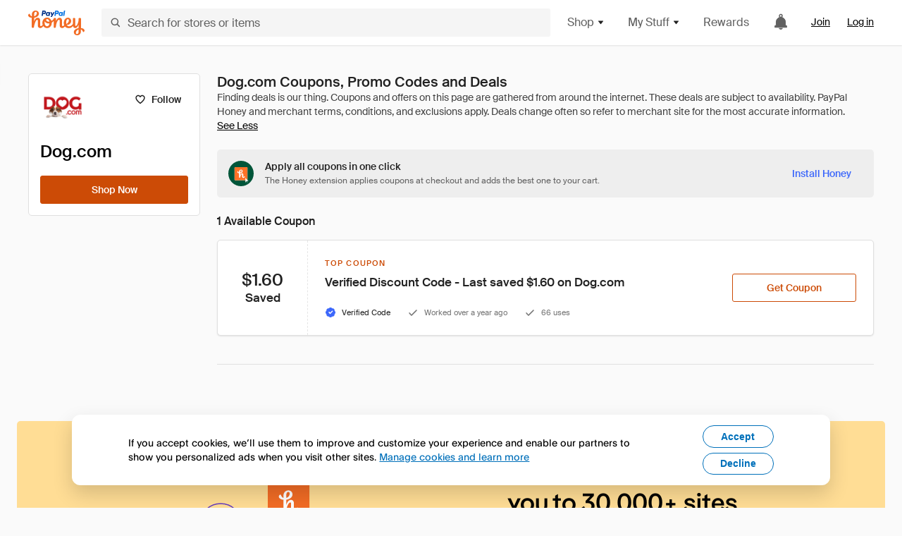

--- FILE ---
content_type: text/html; charset=utf-8
request_url: https://www.joinhoney.com/shop/dog
body_size: 25923
content:

    <!DOCTYPE html>
    <html lang="en">
      <head>
        <title data-react-helmet="true">The Best Dog.com Online Coupons, Promo Codes - Jan 2026 - Honey</title>
        <meta data-react-helmet="true" property="og:locale" content="en_US"/><meta data-react-helmet="true" property="og:type" content="website"/><meta data-react-helmet="true" name="viewport" content="width=device-width, initial-scale=1, maximum-scale=5.0"/><meta data-react-helmet="true" name="twitter:card" content="summary_large_image"/><meta data-react-helmet="true" name="twitter:site" content="@honey"/><meta data-react-helmet="true" name="twitter:creator" content="@honey"/><meta data-react-helmet="true" property="og:site_name" content="Honey"/><meta data-react-helmet="true" name="description" content="We search the internet for coupons. PayPal Honey helps you find coupon codes on 30,000+ sites. Join Honey - It&#x27;s Free."/><meta data-react-helmet="true" name="keywords" content="Dog.com, https://www.dog.com, coupon codes, code, discounts, coupons, promotional, promo, promotion, deal"/><meta data-react-helmet="true" property="og:title" content="Never pay full price on Dog.com with Honey"/><meta data-react-helmet="true" property="og:description" content="If you’re not using it, you’re missing out."/><meta data-react-helmet="true" property="og:image" content="https://cdn.joinhoney.com/images/share/honey-money-falling.gif"/><meta data-react-helmet="true" property="og:image:alt" content=""/><meta data-react-helmet="true" property="og:url" content="https://www.joinhoney.com/shop/dog"/><meta data-react-helmet="true" name="googlebot" content="noarchive"/><meta data-react-helmet="true" name="robots" content="noindex"/>
        <link data-react-helmet="true" rel="canonical" href="https://www.joinhoney.com/shop/dog"/>
        <script data-react-helmet="true" type="application/ld+json">{
  "@context": "http://schema.org",
  "@type": "Store",
  "logo": {
    "@type": "ImageObject",
    "url": "https://cdn.joinhoney.com/images/store-logos/7394090634723069552.png",
    "height": "280",
    "width": "280",
    "name": "Dog.com Logo",
    "@id": "https://cdn.joinhoney.com/images/store-logos/7394090634723069552.png"
  },
  "sameAs": "https://www.dog.com",
  "image": "https://cdn.joinhoney.com/images/share/honey-money-falling.gif",
  "url": "https://www.joinhoney.com/shop/dog",
  "name": "Dog.com Coupons, Promo Codes, and Deals",
  "description": "",
  "@id": "https://www.joinhoney.com/shop/dog"
}</script>
        <meta name="p:domain_verify" content="676e6efc4c0cf78423aa11218268ac5e" />
        <meta charSet="utf-8" />
        <meta name="msapplication-TileColor" content="#f26c25" />
        <meta name="msapplication-config" content="https://cdn.joinhoney.com/images/favicon/browserconfig.xml" />
        <link rel="shortcut icon" href="https://cdn.joinhoney.com/images/favicon-32.png" sizes="32x32" />
        <link rel="icon" href="https://cdn.joinhoney.com/images/favicon-16.png" sizes="16x16" />
        <link rel="manifest" href="/site.webmanifest" />
        <link rel="mask-icon" href="https://cdn.joinhoney.com/images/favicon/safari-pinned-tab.svg" color="#f26c25" />
        <link rel="stylesheet" href="https://cdn.joinhoney.com/css/honey-font.min.css?v2" />
        <link rel="stylesheet" href="https://cdn.joinhoney.com/css/react-vis.css.gz" />
        <style type="text/css" id="jss-ssr">.icon-0-2-63 {}
.icon-d0-0-2-64 {}
.icon-d0-0-2-64 .h-icon div {
  display: flex;
  align-items: center;
  justify-content: center;
}
.icon-d0-0-2-64 div {
  width: 16px;
  height: 16px;
}
.icon-d0-0-2-64 * {
  vector-effect: non-scaling-stroke;
}
.icon-d0-0-2-64 .fill {
  fill: #616161;
}
.icon-d0-0-2-64 .stroke {
  stroke: #616161;
}
.icon-d1-0-2-65 {}
.icon-d1-0-2-65 .h-icon div {
  display: flex;
  align-items: center;
  justify-content: center;
}
.icon-d1-0-2-65 div {
  width: 16px;
  height: 16px;
}
.icon-d1-0-2-65 * {
  vector-effect: non-scaling-stroke;
}
.icon-d1-0-2-65 .fill {
  fill: #616161;
}
.icon-d1-0-2-65 .stroke {
  stroke: #616161;
}
.icon-d2-0-2-95 {}
.icon-d2-0-2-95 .h-icon div {
  display: flex;
  align-items: center;
  justify-content: center;
}
.icon-d2-0-2-95 div {
  width: 24px;
  height: 24px;
}
.icon-d2-0-2-95 * {
  vector-effect: non-scaling-stroke;
}
.icon-d2-0-2-95 .fill {
  fill: #212121;
}
.icon-d2-0-2-95 .stroke {
  stroke: #212121;
}
.icon-d3-0-2-121 {}
.icon-d3-0-2-121 .h-icon div {
  display: flex;
  align-items: center;
  justify-content: center;
}
.icon-d3-0-2-121 div {
  width: 24px;
  height: 24px;
}
.icon-d3-0-2-121 * {
  vector-effect: non-scaling-stroke;
}
.icon-d3-0-2-121 .fill {
  fill: #212121;
}
.icon-d3-0-2-121 .stroke {
  stroke: #212121;
}
.icon-d4-0-2-155 {}
.icon-d4-0-2-155 .h-icon div {
  display: flex;
  align-items: center;
  justify-content: center;
}
.icon-d4-0-2-155 div {
  width: 16px;
  height: 16px;
}
.icon-d4-0-2-155 * {
  vector-effect: non-scaling-stroke;
}
.icon-d4-0-2-155 .fill {
  fill: #212121;
}
.icon-d4-0-2-155 .stroke {
  stroke: #212121;
}
.icon-d5-0-2-183 {}
.icon-d5-0-2-183 .h-icon div {
  display: flex;
  align-items: center;
  justify-content: center;
}
.icon-d5-0-2-183 div {
  width: 16px;
  height: 16px;
}
.icon-d5-0-2-183 * {
  vector-effect: non-scaling-stroke;
}
.icon-d5-0-2-183 .fill {
  fill: #212121;
}
.icon-d5-0-2-183 .stroke {
  stroke: #212121;
}
.icon-d6-0-2-244 {}
.icon-d6-0-2-244 .h-icon div {
  display: flex;
  align-items: center;
  justify-content: center;
}
.icon-d6-0-2-244 div {
  width: 16px;
  height: 16px;
}
.icon-d6-0-2-244 * {
  vector-effect: non-scaling-stroke;
}
.icon-d6-0-2-244 .fill {
  fill: #3d68fb;
}
.icon-d6-0-2-244 .stroke {
  stroke: #3d68fb;
}
.icon-d7-0-2-247 {}
.icon-d7-0-2-247 .h-icon div {
  display: flex;
  align-items: center;
  justify-content: center;
}
.icon-d7-0-2-247 div {
  width: 16px;
  height: 16px;
}
.icon-d7-0-2-247 * {
  vector-effect: non-scaling-stroke;
}
.icon-d7-0-2-247 .fill {
  fill: #757575;
}
.icon-d7-0-2-247 .stroke {
  stroke: #757575;
}
.icon-d8-0-2-249 {}
.icon-d8-0-2-249 .h-icon div {
  display: flex;
  align-items: center;
  justify-content: center;
}
.icon-d8-0-2-249 div {
  width: 16px;
  height: 16px;
}
.icon-d8-0-2-249 * {
  vector-effect: non-scaling-stroke;
}
.icon-d8-0-2-249 .fill {
  fill: #757575;
}
.icon-d8-0-2-249 .stroke {
  stroke: #757575;
}
.btnContentContainer-0-2-130 {
  width: 100%;
  display: flex;
  align-items: center;
  justify-content: center;
}
.btn-0-2-131 {
  cursor: pointer;
  height: 40px;
  outline: none;
  padding: 0px 16px;
  box-shadow: none;
  transition: 0.2s;
  text-shadow: none;
  user-select: none;
  border-style: solid;
  border-width: 1px;
  border-radius: 3px;
}
.btn-0-2-131:focus {
  outline: 1px auto -webkit-focus-ring-color;
  outline-offset: 2px;
}
.btn-0-2-131:focus:not(:focus-visible) {
  outline: 0;
}
.btn-0-2-131:focus-visible {
  outline-offset: 4px;
}
.btn-0-2-131:active {
  outline: none;
}
.btn-0-2-131 .btnCopy-0-2-146 {
  font-size: 14px;
}
.btn-0-2-131:before {
  content: none !important;
}
.btn-0-2-131:after {
  content: none !important;
}
.btn24-0-2-132 {
  height: 24px;
  padding: 0px 8px;
}
.btn24-0-2-132 .btnCopy-0-2-146 {
  font-size: 12px;
}
.btn32-0-2-133 {
  height: 32px;
  padding: 0px 12px;
}
.btn48-0-2-134 {
  height: 48px;
}
.btn48-0-2-134 .btnCopy-0-2-146 {
  font-size: 16px;
}
.btn56-0-2-135 {
  height: 56px;
  padding: 0px 24px;
}
.btn56-0-2-135 .btnCopy-0-2-146 {
  font-size: 17px;
}
.btnAnchor-0-2-136 {
  display: inline-flex;
  align-items: center;
  text-decoration: none;
}
.btnBlock-0-2-137 {
  display: block;
}
.unstyled-0-2-138 {
  color: inherit;
  border: none;
  cursor: pointer;
  margin: 0;
  display: inline-block;
  padding: 0;
  font-size: inherit;
  background: none;
  transition: 0.2s;
  font-weight: inherit;
  text-decoration: inherit;
}
.unstyled-0-2-138:focus {
  outline: 1px auto -webkit-focus-ring-color;
  outline-offset: 2px;
}
.unstyled-0-2-138:focus:not(:focus-visible) {
  outline: 0;
}
.unstyled-0-2-138:focus-visible {
  outline: 1px auto -webkit-focus-ring-color;
  outline-offset: 2px;
}
.primary-0-2-139 {
  border-color: #cc4b06;
  background-color: #cc4b06;
}
.primary-0-2-139:hover {
  border-color: #f26c25;
  background-color: #f26c25;
}
.primary-0-2-139:active {
  border-color: #aa420b;
  background-color: #aa420b;
}
.secondary-0-2-140 {
  border-color: #3d68fb;
  background-color: #3d68fb;
}
.secondary-0-2-140:hover {
  border-color: #6083fb;
  background-color: #6083fb;
}
.secondary-0-2-140:active {
  border-color: #3256ce;
  background-color: #3256ce;
}
.secondary-ghost-0-2-141 {
  border-color: #3d68fb;
  background-color: #ffffff;
}
.secondary-ghost-0-2-141:hover {
  border-color: #3d68fb;
  background-color: #3d68fb;
}
.secondary-ghost-0-2-141:active {
  border-color: #6083fb;
  background-color: #6083fb;
}
.secondary-ghost-0-2-141 .btnCopy-0-2-146 {
  color: #3d68fb;
}
.secondary-ghost-0-2-141:hover .btnCopy-0-2-146 {
  color: #ffffff;
}
.secondary-ghost-0-2-141:hover path {
  fill: #ffffff !important;
  stroke: #ffffff !important;
  transition: 0.2s;
}
.third-0-2-142 {
  border-color: #9e9e9e;
  background-color: #ffffff;
}
.third-0-2-142:hover {
  border-color: #616161;
  background-color: #f5f5f5;
}
.third-0-2-142:active {
  border-color: #757575;
  background-color: #ffffff;
}
.third-0-2-142 .btnCopy-0-2-146 {
  color: #212121;
}
.third-0-2-142:active .btnCopy-0-2-146 {
  color: #000000;
}
.third-light-0-2-143 {
  border-color: #f5f5f5;
  background-color: transparent;
}
.third-light-0-2-143:hover {
  opacity: 0.85;
}
.gold-0-2-144 {
  border-color: #ffc74f;
  background-color: #ffc74f;
}
.gold-0-2-144 .btnCopy-0-2-146 {
  color: #212121;
}
.gold-0-2-144:hover {
  border-color: #ffd272;
  background-color: #ffd272;
}
.gold-0-2-144:active {
  border-color: #edb235;
  background-color: #edb235;
}
.borderNone-0-2-145 {
  border: none !important;
}
.btnCopy-0-2-146 {
  color: #ffffff;
  order: 2;
  overflow: hidden;
  font-style: normal;
  transition: 0.2s;
  font-family: SuisseIntl, BlinkMacSystemFont, "Segoe UI", Roboto, Helvetica, Arial, sans-serif, "Apple Color Emoji", "Segoe UI Emoji", "Segoe UI Symbol";
  font-weight: 600;
  text-shadow: none !important;
  white-space: nowrap;
  font-stretch: normal;
  text-overflow: ellipsis;
  letter-spacing: normal;
  text-transform: none !important;
}
.flexible-0-2-147 {
  width: 100%;
  overflow: hidden;
}
.btnIcon-0-2-148 {
  order: 1;
  display: flex;
  margin-right: 8px;
}
.btnIconOnly-0-2-149 {
  margin-right: initial;
}
.btnIconRight-0-2-150 {
  order: 3;
  display: flex;
  margin-left: 8px;
  margin-right: initial;
}
.loadingStatus-0-2-151 {
  border-color: #bdbdbd !important;
  pointer-events: none;
  background-color: #ffffff !important;
}
.loadingStatus-0-2-151:hover {
  border-color: #bdbdbd !important;
  background-color: #ffffff !important;
}
.loadingStatus-0-2-151 .btnCopy-0-2-146 {
  color: #bdbdbd;
}
.loadingStatus-0-2-151 .h-fill {
  color: #bdbdbd;
}
.successStatus-0-2-152 {
  border-color: #008556 !important;
  pointer-events: none;
  background-color: #ffffff !important;
}
.successStatus-0-2-152:hover {
  border-color: #008556 !important;
  background-color: #ffffff !important;
}
.successStatus-0-2-152 .btnCopy-0-2-146 {
  color: #008556;
}
.successStatus-0-2-152 .h-fill {
  color: #008556;
}
.failedStatus-0-2-153 {
  border-color: #d14444 !important;
  pointer-events: none;
  background-color: #ffffff !important;
}
.failedStatus-0-2-153:hover {
  border-color: #d14444 !important;
  background-color: #ffffff !important;
}
.failedStatus-0-2-153 .btnCopy-0-2-146 {
  color: #d14444;
}
.failedStatus-0-2-153 .h-fill {
  color: #d14444;
}
.disabledStatus-0-2-154 {
  border-color: #bdbdbd !important;
  pointer-events: none;
  background-color: #bdbdbd !important;
}
.disabledStatus-0-2-154:hover {
  border-color: #bdbdbd !important;
  background-color: #bdbdbd !important;
}
.disabledStatus-0-2-154 .btnCopy-0-2-146 {
  color: #ffffff;
}
.disabledStatus-0-2-154 .h-fill {
  color: #ffffff;
}
.container-0-2-44 {
  margin: 0px auto;
  padding: 24px 16px 0;
  max-width: 1360px;
}
@media (min-width: 768px) {
  .container-0-2-44 {
    margin: 0px auto;
    padding: 32px 24px 0;
  }
}
@media (min-width: 1024px) {
  .container-0-2-44 {
    margin: 0px auto;
    padding: 48px 40px 0;
  }
}
  .infinite-0-2-45 {
    max-width: initial;
  }
  .noPaddingTopBottom-0-2-46 {
    padding-top: 0px;
    padding-bottom: 0px;
  }
@media (min-width: 768px) {
  .noPaddingTopBottom-0-2-46 {
    padding-top: 0px;
    padding-bottom: 0px;
  }
}
@media (min-width: 1024px) {
  .noPaddingTopBottom-0-2-46 {
    padding-top: 0px;
    padding-bottom: 0px;
  }
}
@media (min-width: 1024px) {
  .noPaddingLeftRightDesktop-0-2-47 {
    padding-left: 0px;
    padding-right: 0px;
  }
}
@media (min-width: 768px) and (max-width: 1023px) {
  .noPaddingLeftRightTablet-0-2-48 {
    padding-left: 0px;
    padding-right: 0px;
  }
}
@media (max-width: 767px) {
  .noPaddingLeftRightMobile-0-2-49 {
    padding-left: 0px;
    padding-right: 0px;
  }
}
  .btnCopy-0-2-206 {
    order: 2;
    opacity: 1;
    font-size: 14px;
    font-style: normal;
    font-family: SuisseIntl, BlinkMacSystemFont, "Segoe UI", Roboto, Helvetica, Arial, sans-serif, "Apple Color Emoji", "Segoe UI Emoji", "Segoe UI Symbol";
    font-weight: 500;
    line-height: normal;
    white-space: nowrap;
    font-stretch: normal;
    letter-spacing: normal;
    text-transform: none !important;
  }
  .container-0-2-207 {
    display: flex;
    align-items: center;
  }
  .left-0-2-208 {
    order: 1;
    display: flex;
    margin-right: 10px;
  }
  .right-0-2-209 {
    order: 3;
    display: flex;
    margin-left: 10px;
  }
  .flatBtn-0-2-210 {
    width: unset;
    border: none;
    cursor: pointer;
    margin: 0;
    display: flex;
    opacity: 1 !important;
    padding: 0;
    background: none;
    box-shadow: none;
    text-shadow: none;
    background-color: rgba(0, 0, 0, 0) !important;
  }
  .flatBtn-0-2-210:focus {
    outline: 1px auto -webkit-focus-ring-color;
    outline-offset: 2px;
  }
  .flatBtn-0-2-210:focus:not(:focus-visible) {
    outline: 0;
  }
  .flatBtn-0-2-210:focus-visible {
    outline: 1px auto -webkit-focus-ring-color;
    outline-offset: 2px;
  }
  .flatBtn-0-2-210.disabled {
    cursor: default;
    display: block;
    user-select: none;
    pointer-events: none;
  }
  .flatBtn-0-2-210:before {
    content: none !important;
  }
  .flatBtn-0-2-210:after {
    content: none !important;
  }
  .btnAnchor-0-2-211 {
    display: inline-flex;
    align-items: center;
    text-decoration: none;
  }
  .btnAnchor-0-2-211.disabled {
    display: inline-flex;
  }
  .blue-0-2-212 {
    color: #3d68fb;
    transition: 0.2s;
  }
  .blue-0-2-212 .h-fill {
    color: #3d68fb !important;
    transition: 0.2s;
  }
  .blue-0-2-212:hover {
    color: #6083fb;
  }
  .blue-0-2-212:hover .h-fill {
    color: #6083fb !important;
  }
  .black-0-2-213 {
    color: #212121;
    transition: 0.2s;
  }
  .black-0-2-213 .h-fill {
    color: #212121 !important;
    transition: 0.2s;
  }
  .black-0-2-213:hover {
    color: #424242;
  }
  .black-0-2-213:hover .h-fill {
    color: #424242 !important;
  }
  .grey-0-2-214 {
    color: #757575;
    transition: 0.2s;
  }
  .grey-0-2-214 .h-fill {
    color: #757575 !important;
    transition: 0.2s;
  }
  .grey-0-2-214:hover {
    color: #9e9e9e;
  }
  .grey-0-2-214:hover .h-fill {
    color: #9e9e9e !important;
  }
  .orange-0-2-215 {
    color: #f26c25;
    transition: 0.2s;
  }
  .orange-0-2-215 .h-fill {
    color: #f26c25 !important;
    transition: 0.2s;
  }
  .orange-0-2-215:hover {
    color: #ff8b4e;
  }
  .orange-0-2-215:hover .h-fill {
    color: #ff8b4e !important;
  }
  .disabled-0-2-216 {
    color: #bdbdbd;
  }
  .disabled-0-2-216 .h-fill {
    color: #bdbdbd !important;
  }
  .logo-0-2-50 {
    display: flex;
    align-items: center;
  }
  .logo-0-2-50 a {
    transition: 0.2s;
    text-decoration: none;
  }
  .logoLink-0-2-51:hover {
    opacity: 0.9;
  }
  .full-0-2-52 {
    display: none;
  }
@media (min-width: 414px) {
  .full-0-2-52 {
    display: flex;
  }
}
  .h-0-2-53 {
    display: flex;
  }
@media (min-width: 414px) {
  .h-0-2-53 {
    display: none;
  }
}
  .dot-0-2-54 {
    width: 2px;
    height: 2px;
    margin: 0px 8px 0px 6px;
    border-radius: 50%;
    background-color: #bdbdbd;
  }
  .subBrandName-0-2-55 {
    color: #9e9e9e;
    font-size: 11px;
    transition: 0.2s;
    font-weight: 500;
    letter-spacing: 1.65px;
    text-transform: uppercase;
  }
  .subBrandName-0-2-55:hover {
    color: #bdbdbd;
  }
  .fitContainer-0-2-174 {
    width: 100%;
    height: 100%;
    display: flex;
    justify-content: center;
  }
  .loading-0-2-175 {
    opacity: 0;
    transition: opacity 200ms;
  }
  .load-0-2-176 {
    opacity: 1;
  }
  .skip-0-2-19 {
    top: 80px;
    left: -150px;
    color: #424242;
    padding: 12px 16px;
    z-index: 101;
    position: fixed;
    font-size: 14px;
    box-shadow: 0px 4px 20px rgba(0, 0, 0, 0.18);
    transition: 0.2s;
    font-weight: 600;
    border-radius: 3px;
    text-decoration: none;
    background-color: #ffffff;
  }
  .skip-0-2-19:hover {
    cursor: pointer;
    box-shadow: 0px 4px 20px rgba(0, 0, 0, 0.30);
  }
  .skip-0-2-19:focus {
    left: 40px;
  }
  .storeLogo-0-2-165 {  }
  .noOverlay-0-2-166 {  }
  .noOverlay-0-2-166:before {
    content: initial !important;
  }
  .circleRed-0-2-167 {
    background-color: #ffefef !important;
  }
  .circleRed-0-2-167 span {
    color: #461717;
  }
  .circleMain-0-2-168 {
    background-color: #fff2eb !important;
  }
  .circleMain-0-2-168 span {
    color: #451f0b;
  }
  .circleGold-0-2-169 {
    background-color: #fff9ed !important;
  }
  .circleGold-0-2-169 span {
    color: #72520d;
  }
  .circleSec-0-2-170 {
    background-color: #cad5fd !important;
  }
  .circleSec-0-2-170 span {
    color: #111d45;
  }
  .circlePurple-0-2-171 {
    background-color: #f2eefc !important;
  }
  .circlePurple-0-2-171 span {
    color: #22143f;
  }
  .circleTeal-0-2-172 {
    background-color: #c8e9eb !important;
  }
  .circleTeal-0-2-172 span {
    color: #0f3133;
  }
  .storeLogo-d0-0-2-173 {
    width: 64px;
    height: 64px;
    display: flex;
    overflow: hidden;
    position: relative;
    align-items: center;
    flex-shrink: 0;
    border-radius: 0;
    justify-content: center;
  }
  .storeLogo-d0-0-2-173 span {
    opacity: 0.3;
    font-size: 25.6px;
    transition: 0.2s;
    font-weight: 600;
    text-transform: uppercase;
  }
  .storeLogo-d0-0-2-173 img {
    width: 100%;
    align-self: center;
  }
  .storeLogo-d0-0-2-173:before {
    top: 0px;
    left: 0px;
    width: 100%;
    height: 100%;
    content: "";
    position: absolute;
    background-color: rgba(33, 33, 33, 0.05);
  }
  .copy-0-2-1 {
    color: #424242;
    max-width: 793px;
    text-align: justify;
  }
@media (min-width: 768px) {
  .copy-0-2-1 {
    padding-right: 45px;
  }
}
@media (min-width: 768px) {
  .closeBtn-0-2-2 {
    top: auto;
    flex: 1;
    margin-right: 12px;
  }
}
  .banner-0-2-3 {
    width: 100%;
    bottom: 0;
    padding: 20px;
    z-index: 1000;
    position: fixed;
    background-color: #eeeeee;
  }
@media (min-width: 768px) {
  .banner-0-2-3 {
    display: flex;
    align-items: center;
    justify-content: space-between;
  }
}
  .alertIcon-0-2-4 {
    display: flex;
    margin-bottom: 20px;
    padding-bottom: 3px;
    justify-content: center;
  }
@media (min-width: 768px) {
  .alertIcon-0-2-4 {
    margin: 0 17.5px 0 0;
    align-items: center;
  }
}
@media (min-width: 768px) {
  .copyContainer-0-2-5 {
    flex: 6;
    display: flex;
    justify-content: center;
  }
}
@media (min-width: 1024px) {
  .copyContainer-0-2-5 {
    flex: 5;
  }
}
  .main-0-2-6 {
    left: 0px;
    width: 100%;
    bottom: 0px;
    z-index: 100;
    position: fixed;
    background-color: #eeeeee;
  }
  .content-0-2-7 {
    display: flex;
    flex-direction: column;
    padding-bottom: 24px;
  }
@media (min-width: 1024px) {
  .content-0-2-7 {
    flex-direction: row;
    justify-content: center;
  }
}
  .title-0-2-8 {
    color: #424242;
    width: 259px;
    margin: auto;
    text-align: center;
    padding-top: 24px;
  }
@media (min-width: 1024px) {
  .title-0-2-8 {
    width: auto;
    margin: 0px;
    padding-top: 33px;
  }
}
  .noButton-0-2-9 {
    width: 220px;
    margin: 16px auto 11px;
  }
@media (min-width: 1024px) {
  .noButton-0-2-9 {
    margin: 24px 0px 0px 20px;
  }
}
  .yesButton-0-2-10 {
    width: 220px;
    margin: auto;
  }
@media (min-width: 1024px) {
  .yesButton-0-2-10 {
    margin: 24px 0px 0px 8px;
  }
}
  .selectorContainer-0-2-339 {
    cursor: pointer;
    display: flex;
  }
  .containerDisabled-0-2-340 {
    cursor: auto;
  }
  .countryName-0-2-341 {  }
  .languageName-0-2-342 {  }
  .textStyle-0-2-343 {  }
  .countryName-d0-0-2-344 {
    color: #212121;
    border-right: 1px solid #e0e0e0;
    padding-right: 12px;
  }
  .languageName-d1-0-2-345 {
    color: #212121;
    padding-left: 12px;
  }
  .languageSelector-0-2-311 {
    transition: 0.2s;
    padding-right: 83px;
  }
@media (min-width: 1360px) {
  .languageSelector-0-2-311 {
    padding-right: 206px;
  }
}
@media (max-width: 899px) {
  .main-0-2-312 {
    display: none;
  }
}
  .mainPadding-0-2-313 {
    padding-top: 80px;
  }
@media (max-width: 899px) {
  .floating-0-2-314 {
    display: none;
  }
}
  .floatingPadding-0-2-315 {
    padding-top: 160px;
  }
  .searchBoxTextOverrideWrapper-0-2-56 {
    display: flex;
    flex-direction: row;
  }
  .searchBoxTextOverrideWrapper-0-2-56 input {
    font-size: 16px !important;
    transition: none;
  }
  .searchBoxTextOverrideWrapper-0-2-56 input:focus {  }
  .searchInputContainer-0-2-57 {
    width: 100%;
  }
  .searchBoxTextOverrideWrapper-d0-0-2-58 {
    border: none;
    border-radius: 0;
  }
  .searchBoxTextOverrideWrapper-d0-0-2-58 input {
    border-collapse: separate !important;
    border-radius: 3 !important;
  }
  .searchBoxTextOverrideWrapper-d0-0-2-58 input:focus {
    border: 1px solid #bdbdbd;
  }
  .overlay-0-2-66 {
    left: 50%;
    right: 50%;
    width: 100vw;
    height: 100vh;
    opacity: 1;
    z-index: 99;
    position: fixed;
    margin-top: 12px;
    transition: visibility, opacity .1s ease;
    visibility: visible;
    margin-left: -50vw;
    margin-right: -50vw;
    background-color: rgba(0,0,0,.25);
  }
  .overlayHidden-0-2-67 {
    opacity: 0;
    visibility: hidden;
  }
  .popoverRoot-0-2-68 {
    left: 50%;
    right: 50%;
    width: 100vw;
    z-index: 100;
    position: absolute;
    margin-left: -50vw;
    margin-right: -50vw;
  }
@media (min-width: 768px) {
  .popoverRoot-0-2-68 {
    left: auto;
    right: auto;
    width: 616px;
    margin-left: auto;
    margin-right: auto;
  }
}
@media (min-width: 1360px) {
  .popoverRoot-0-2-68 {
    width: 912px;
  }
}
@media (min-width: 1575px) {
  .popoverRoot-0-2-68 {
    width: 1208px;
  }
}
@media (min-width: 1856px) {
  .popoverRoot-0-2-68 {
    width: 1504px;
  }
}
  .goldBtn-0-2-202 button {
    background-color: #ffc74f !important;
  }
  .goldBtn-0-2-202 button:hover {
    background-color: #ffd272 !important;
  }
  .goldBtn-0-2-202 button div div {
    color: #222D65 !important;
  }
  .buttonWrap-0-2-203 {
    position: relative;
  }
  .buttonWrap-0-2-203:hover .tooltip-0-2-205 {
    opacity: 1;
  }
  .textButton-0-2-204 {
    color: inherit;
    border: 0px;
    margin: 0px;
    padding: 0px;
    font-size: inherit;
    appearance: none;
    background: transparent;
    font-weight: inherit;
    line-height: inherit;
    letter-spacing: inherit;
  }
  .tooltip-0-2-205 {
    top: 65px;
    color: #bdbdbd;
    width: 100%;
    opacity: 0;
    padding: 9px 12px 8px;
    position: absolute;
    font-size: 12px;
    transition: 0.2s;
    font-weight: 500;
    line-height: 16px;
    border-radius: 3px;
    background-color: #212121;
  }
  .tooltip-0-2-205:before {
    top: -12px;
    left: 50%;
    right: 0px;
    width: 0px;
    border: 6px solid transparent;
    bottom: 0px;
    height: 0px;
    content: "";
    position: absolute;
    margin-left: -6px;
    border-bottom-color: #212121;
  }
  .giftIcon-0-2-92 {
    top: -3px;
    display: inline-block;
    position: relative;
    margin-left: -8px;
    margin-right: 8px;
    vertical-align: middle;
  }
  .referralText-0-2-93 {
    color: #f26c25;
  }
  .referralCountNumber-0-2-94 {
    font-weight: 800;
  }
  .languageSelector-0-2-20 {
    margin-top: 18px;
  }
  .main-0-2-16 {
    display: flex;
    position: relative;
    flex-direction: column;
  }
  .main-0-2-16.sticky {
    padding-top: 64px;
  }
  .content-0-2-17 {
    flex: 1 1 auto;
    display: flex;
    flex-direction: column;
    justify-content: space-between;
  }
  .whiteBg-0-2-18 {
    background-color: #ffffff;
  }
  .main-0-2-194 {  }
  .main-d0-0-2-195 {  }
  .main-d0-0-2-195::before {
    content: "Finding deals is our thing. Coupons and offers on this page are gathered from around the internet. These deals are subject to availability. PayPal Honey and merchant terms, conditions, and exclusions apply. Deals change often so refer to merchant site for the most accurate information.";
  }
  .metaTag-0-2-241 {
    color: #212121;
    width: max-content;
    display: flex;
    align-items: center;
    flex-direction: row;
  }
  .iconContainer-0-2-242 {
    width: 16px;
    height: 16px;
  }
  .copy-0-2-243 {
    margin-left: 8px;
  }
  .lastApplied-0-2-245 {
    color: #757575;
  }
  .lastAppliedHighlighted-0-2-246 {
    color: #212121;
  }
  .standardCopy-0-2-248 {
    color: #757575;
  }
  .metadata-0-2-240 {
    margin: 0;
    display: flex;
    flex-wrap: wrap;
    list-style: none;
    margin-top: 24px;
    padding-left: 0;
    flex-direction: column;
  }
  .metadata-0-2-240 li {
    margin: 0 0 8px 0;
  }
@media (min-width: 414px) {
  .metadata-0-2-240 {
    flex-direction: row;
  }
  .metadata-0-2-240 li {
    margin: 0 24px 0 0;
  }
  .metadata-0-2-240 li:last-of-type {
    margin: 0;
  }
}
  .metadata-0-2-240 li:last-of-type {
    margin: 0;
  }
  .qualifiers-0-2-236 {
    display: flex;
    flex-wrap: wrap;
    flex-direction: row;
  }
  .qualifierBlock-0-2-237 {
    height: 16px;
    display: flex;
    align-items: center;
    flex-direction: row;
  }
  .customQualifier-0-2-238 {
    margin-right: 8px;
  }
  .customQualifier-0-2-238:last-of-type {
    margin-right: 0;
  }
  .dividerDot-0-2-239 {
    margin-right: 8px;
  }
  .container-0-2-229 {
    width: 100%;
    height: 100%;
    padding: 12px;
  }
@media (min-width: 414px) {
  .container-0-2-229 {
    padding: 16px;
  }
}
@media (min-width: 768px) {
  .container-0-2-229 {
    padding: 24px;
  }
}
  .type-0-2-230 {
    display: block;
    margin-bottom: 8px;
    text-transfrom: uppercase;
  }
  .mainText-0-2-231 {
    color: #212121;
    white-space: break-spaces;
  }
@supports ( -moz-appearance:none ) {
  .mainText-0-2-231 {
    white-space: initial;
  }
}
  .mainText-0-2-231> div {
    display: inline-block;
  }
  .subText-0-2-232 {
    color: #757575;
    white-space: break-spaces;
  }
@supports (-moz-appearance:none) {
  .subText-0-2-232 {
    white-space: initial;
  }
}
  .mobileHoneyGold-0-2-233 {
    padding: 0;
    text-align: inherit;
    background-color: inherit;
  }
  .type-d0-0-2-234 {
    color: #cc4b06;
  }
  .subText-d1-0-2-235 {
    margin-top: 4px;
  }
  .container-0-2-250 {
    width: 100%;
  }
  .wrapper-0-2-251 {
    width: 100%;
    position: relative;
  }
  .copyCodeButton-0-2-252 {
    background-color: #eeeeee;
  }
  .copyCodeText-0-2-253 {
    color: #616161;
  }
  .clicked-0-2-254 {
    color: #00a368;
  }
  .icon-0-2-255 {
    margin-right: 4px;
  }
  .extraText-0-2-256 {
    width: 100%;
    display: flex;
    margin-top: 8px;
    justify-content: center;
  }
@media (min-width: 768px) {
  .extraText-0-2-256 {
    left: 50%;
    bottom: -30px;
    margin: 0;
    position: absolute;
    transform: translate(-50%, -50%);
  }
}
  .container-0-2-227 {
    color: #212121;
    width: 100%;
    height: 100%;
    display: flex;
    align-items: center;
    border-right: 1px dashed rgba(0, 0, 0, 0.1);
    justify-content: center;
  }
  .container-0-2-228 {
    width: 100%;
    display: flex;
    align-items: center;
    flex-direction: column;
    justify-content: center;
  }
  .container-0-2-222 {
    border: 1px solid #e0e0e0;
    display: grid;
    box-shadow: 0px 1px 2px rgba(0, 0, 0, 0.1);
    min-height: 128px;
    border-radius: 5px;
    background-color: #ffffff;
    grid-template-columns: 72px 1fr;
  }
@media (min-width: 414px) {
  .container-0-2-222 {
    grid-template-columns: 96px 1fr;
  }
}
@media (min-width: 768px) {
  .container-0-2-222 {
    grid-template-columns: 128px 1fr;
  }
}
  .rightSide-0-2-223 {
    display: grid;
    grid-template-rows: 1fr max-content;
  }
@media (min-width: 768px) {
  .rightSide-0-2-223 {
    grid-template-rows: initial;
    grid-template-columns: 1fr 216px;
  }
}
  .buttonWrapper-0-2-224 {
    margin: 8px 0 16px 12px;
    max-width: 216px;
  }
@media (min-width: 768px) {
  .buttonWrapper-0-2-224 {
    margin: 0;
    display: flex !important;
    padding: 0 24px 0 16px;
    align-items: center;
  }
}
  .container-d2-0-2-225 {
    cursor: pointer;
  }
  .buttonWrapper-d3-0-2-226 {
    display: none;
  }
  .copyArea-0-2-221 {
    top: -999px;
    left: -999px;
    position: fixed;
  }
  .shopNowButton-0-2-184 {
    width: 136px;
    height: 40px;
  }
@media (min-width: 320px) {
  .shopNowButton-0-2-184 {
    width: 183px;
  }
}
@media (min-width: 768px) {
  .shopNowButton-0-2-184 {
    width: 115px;
  }
}
@media (min-width: 1024px) {
  .shopNowButton-0-2-184 {
    width: 100%;
  }
}
  .storefrontStoreFollowButton-0-2-129 {
    padding: 0 8px;
    transition: 0s;
  }
  .storeActionButtons-0-2-177 {
    width: 100%;
    height: 40px;
    display: flex;
    flex-direction: row;
  }
  .storeActionButtons-0-2-177:not(:last-child) {
    margin-right: 8px;
  }
  .follow-0-2-178 {
    width: 100%;
    display: block;
    min-width: 87px;
  }
@media (min-width: 768px) {
  .follow-0-2-178 {  }
}
@media (min-width: 1024px) {
  .follow-0-2-178 {
    display: none;
  }
}
  .activate-0-2-179 {
    width: 100%;
  }
@media (min-width: 768px) {
  .activate-0-2-179 {  }
}
@media (min-width: 1024px) {
  .activate-0-2-179 {
    width: 204px !important;
  }
}
  .shopNow-0-2-180 {
    width: 100%;
  }
@media (min-width: 768px) {
  .shopNow-0-2-180 {
    width: 115px;
  }
}
@media (min-width: 1024px) {
  .shopNow-0-2-180 {
    width: 100%;
  }
}
  .follow-d4-0-2-181 {
    margin-right: 16px;
  }
@media (min-width: 768px) {
  .follow-d4-0-2-181 {
    width: 87px;
  }
}
  .activate-d6-0-2-182 {  }
@media (min-width: 768px) {
  .activate-d6-0-2-182 {
    width: 122px;
  }
}
  .container-0-2-156 {
    display: flex;
    flex-direction: row;
  }
@media (min-width: 1024px) {
  .container-0-2-156 {
    flex-direction: column;
  }
}
  .storeLogo-0-2-157 {
    width: 48px;
    height: 48px;
    border-radius: 3px;
  }
@media (min-width: 414px) {
  .storeLogo-0-2-157 {
    width: 54px;
    height: 54px;
  }
}
@media (min-width: 1024px) {
  .storeLogo-0-2-157 {
    width: 64px;
    height: 64px;
  }
}
  .storeName-0-2-158 {
    color: #000000;
    overflow: hidden;
    text-overflow: ellipsis;
  }
  .infoWrapper-0-2-159 {
    display: flex;
    margin-left: 16px;
    flex-direction: column;
    justify-content: center;
  }
@media (min-width: 1024px) {
  .infoWrapper-0-2-159 {
    display: initial;
    margin-top: 16px;
    margin-left: 0;
  }
}
  .metaWrapper-0-2-160 {
    display: flex;
    flex-wrap: wrap;
    margin-top: 8px;
    flex-direction: row;
  }
@media (min-width: 1024px) {
  .metaWrapper-0-2-160 {
    margin-top: 12px;
  }
}
@media (min-width: 1024px) {
  .category-0-2-161 {
    margin-bottom: 4px;
  }
}
  .divider-0-2-162 {
    margin: 0 8px;
  }
@media (min-width: 1024px) {
  .gold-0-2-163 {
    margin-bottom: 4px;
  }
}
  .goldWrapper-0-2-164 {
    display: flex;
    font-size: 11px;
    font-weight: bold;
  }
  .container-0-2-185 {
    margin: 0;
    display: none;
    list-style: none;
    padding-left: 0;
    padding-bottom: 12px;
  }
@media (min-width: 1024px) {
  .container-0-2-185 {
    display: block;
  }
}
  .container-0-2-185:before {
    left: 16px;
    width: calc(100% - 32px);
    height: 1px;
    content: "";
    display: block;
    position: relative;
    margin-bottom: 12px;
    background-color: #e0e0e0;
  }
  .tab-0-2-186 {
    color: #212121;
    width: 100%;
    height: 40px;
    display: flex;
    padding: 0 16px;
    align-items: center;
    justify-content: space-between;
  }
  .tab-0-2-186:hover {
    background-color: rgba(0, 0, 0, 0.05);
  }
  .tabActive-0-2-187 {
    background-color: rgba(0, 0, 0, 0.1);
  }
  .tabActive-0-2-187:hover {
    background-color: rgba(0, 0, 0, 0.1);
  }
  .flyout-0-2-188 {
    max-width: 712px;
  }
  .navContainer-0-2-122 {
    position: relative;
    border-top: 1px solid #e0e0e0;
    background-color: #ffffff;
  }
@media (min-width: 1024px) {
  .navContainer-0-2-122 {
    border: 1px solid #e0e0e0;
    border-radius: 5px;
  }
}
  .wrapper-0-2-123 {
    display: flex;
    padding: 24px 24px 18px;
    border-bottom: 1px solid #e0e0e0;
    flex-direction: column;
  }
@media (min-width: 768px) {
  .wrapper-0-2-123 {
    flex-direction: row;
    justify-content: space-between;
  }
}
@media (min-width: 1024px) {
  .wrapper-0-2-123 {
    padding: 16px;
    border-bottom: 0;
    flex-direction: column;
    justify-content: align-start;
  }
}
  .buttons-0-2-124 {
    display: flex;
    margin-top: 20px;
  }
@media (min-width: 768px) {
  .buttons-0-2-124 {
    margin-top: 4px;
  }
}
@media (min-width: 1024px) {
  .buttons-0-2-124 {
    margin-top: 20px;
  }
}
  .flyout-0-2-125 {
    top: 100%;
    left: 0;
    width: 100%;
    padding: 24px 16px;
    border-radius: 0;
  }
@media (min-width: 320px) {
  .flyout-0-2-125 {
    padding: 24px 40px;
  }
}
@media (min-width: 768px) {
  .flyout-0-2-125 {
    display: flex;
    padding: 32px 0;
    justify-content: center;
  }
}
@media (min-width: 1024px) {
  .flyout-0-2-125 {
    display: none;
  }
}
  .followWrapper-0-2-126 {
    display: none;
  }
@media (min-width: 1024px) {
  .followWrapper-0-2-126 {
    top: 16px;
    right: 16px;
    display: block;
    position: absolute;
  }
}
  .followButtonWrapper-0-2-127 {  }
  .followButtonWrapper-d6-0-2-128 {
    width: 87px;
  }
  .container-0-2-196 {
    margin: 24px 0;
    display: flex;
    padding: 24px 32px 24px 16px;
    border-radius: 5px;
    background-color: #eeeeee;
  }
@media (min-width: 768px) {
  .container-0-2-196 {
    padding: 16px 32px 16px 16px;
  }
}
  .graphic-0-2-197 {
    width: 36px;
    height: 36px;
    margin-right: 16px;
  }
  .header-0-2-198 {
    color: #212121;
    font-size: 14px;
    line-height: 16px;
    margin-bottom: 4px;
  }
  .installButton-0-2-199 {
    display: flex;
    margin-top: 16px;
    align-items: center;
  }
@media (min-width: 768px) {
  .installButton-0-2-199 {
    margin-top: 0px;
  }
}
  .subContainer-0-2-200 {
    flex-direction: column;
  }
@media (min-width: 768px) {
  .subContainer-0-2-200 {
    width: 100%;
    display: flex;
    flex-direction: row;
    justify-content: space-between;
  }
}
  .subHeader-0-2-201 {
    color: #616161;
    font-size: 12px;
    line-height: 16px;
  }
  .container-0-2-267 {
    display: flex;
    flex-direction: column;
  }
  .title-0-2-268 {
    color: #212121;
  }
  .cardsWrapper-0-2-269 {
    display: grid;
    row-gap: 16px;
    column-gap: 16px;
    margin-top: 24px;
    margin-bottom: 24px;
    grid-template-columns: repeat(1, 1fr);
  }
@media (min-width: 414px) {
  .cardsWrapper-0-2-269 {
    grid-template-columns: repeat(2, 1fr);
  }
}
@media (min-width: 768px) {
  .cardsWrapper-0-2-269 {
    grid-template-columns: repeat(3, 1fr);
  }
}
  .link-0-2-270 {
    align-self: center;
  }
  .toggleBtn-0-2-266 {
    left: 50%;
    position: relative;
    transform: translate(-50%);
    margin-top: 24px;
  }
  .titleWrapper-0-2-264 {
    margin-bottom: 24px;
  }
  .title-0-2-265 {
    color: #212121;
  }
  .withMargin-0-2-263 {
    margin-bottom: 16px;
  }
  .couponListItem-0-2-217 {
    margin-bottom: 8px;
  }
  .couponListItem-0-2-217:last-child {
    margin-bottom: 0;
  }
@media (min-width: 768px) {
  .couponListItem-0-2-217 {
    margin-bottom: 16px;
  }
  .couponListItem-0-2-217:last-child {
    margin-bottom: 0;
  }
}
  .header-0-2-218 {
    color: #212121;
    margin-bottom: 16px;
  }
  .coupons-0-2-219 {
    margin: 0;
    list-style: none;
    padding-left: 0;
  }
  .toggleBtn-0-2-220 {
    left: 50%;
    position: relative;
    transform: translate(-50%);
    margin-top: 24px;
  }
  .deals-0-2-257 {
    display: flex;
    flex-direction: column;
  }
  .title-0-2-258 {
    color: #212121;
    margin-bottom: 16px;
  }
  .dealCarouselContainer-0-2-259 {
    margin-top: 8px;
  }
@media (min-width: 768px) {
  .dealCarouselContainer-0-2-259 {
    margin-top: 16px;
  }
}
  .dealStackedItem-0-2-260 {
    margin-bottom: 8px;
  }
  .dealStackedItem-0-2-260:last-child {
    margin-bottom: 0;
  }
@media (min-width: 768px) {
  .dealStackedItem-0-2-260 {
    margin-bottom: 16px;
  }
  .dealStackedItem-0-2-260:last-child {
    margin-bottom: 0;
  }
}
  .dealsList-0-2-261 {
    margin: 0;
    display: flex;
    list-style: none;
    padding-left: 0;
    flex-direction: column;
  }
  .stackedDeal-0-2-262 {
    margin-bottom: 12px;
  }
  .container-0-2-190 {
    margin-bottom: 24px;
  }
  .header-0-2-191 {
    color: #212121;
  }
  .button-0-2-192 {
    color: #000000;
    display: inline-block;
    padding: 0;
    text-align: inherit;
    text-decoration: underline;
    background-color: inherit;
  }
  .disclaimer-0-2-193 {
    display: inline;
    margin-right: 6px;
  }
  .sectionsContainer-0-2-189 > * {
    border-bottom: 1px solid #e0e0e0;
    margin-bottom: 40px;
    padding-bottom: 40px;
  }
  .sectionsContainer-0-2-189 > *:last-child {
    border-bottom: none;
    margin-bottom: 0;
    padding-bottom: 0;
  }
  .container-0-2-271 {
    margin: 0px 24px;
    display: flex;
    padding: 48px 20px 0px 20px;
    border-radius: 5px;
    justify-content: center;
    background-color: #ffdd95;
  }
  .container-0-2-271 picture {
    display: flex;
    align-self: flex-end;
  }
@media (min-width: 768px) {
  .container-0-2-271 {
    padding: 48px 80px 0px 80px;
  }
}
  .header-0-2-272 {
    color: #000000;
    margin-bottom: 8px;
  }
@media (min-width: 1024px) {
  .headerContainer-0-2-273 {
    max-width: 380px;
  }
}
  .installButton-0-2-274 {
    margin-bottom: 48px;
  }
  .savingsIcon-0-2-275 {
    display: none;
    margin-right: 80px;
  }
@media (min-width: 1024px) {
  .savingsIcon-0-2-275 {
    display: inline;
  }
}
  .subHeader-0-2-276 {
    color: #212121;
    font-size: 14px;
    line-height: 20px;
    margin-bottom: 24px;
  }
  .breadcrumbsRoot-0-2-306 {
    margin: 0;
    display: flex;
    padding: 0;
    list-style-type: none;
  }
  .container-0-2-307 {
    color: #9e9e9e;
  }
  .item-0-2-308 {
    color: #424242;
  }
  .link-0-2-309 {
    color: #616161;
  }
  .arrow-0-2-310 {
    margin: 0 7px;
  }
  .headerRoot-0-2-293 {
    color: #212121;
  }
  .cardRoot-0-2-292 {
    color: #616161;
    border: 1px solid #e0e0e0;
    padding: 16px;
    background: #ffffff;
    border-radius: 5px;
  }
@media (min-width: 768px) {
  .cardRoot-0-2-292 {
    padding: 24px;
  }
}
  .sidebarCardHeader-0-2-291 {
    margin-bottom: 8px;
  }
  .link-0-2-294:focus {
    outline: 1px auto -webkit-focus-ring-color;
  }
  .link-0-2-294:focus:not(:focus-visible) {
    outline: 0;
  }
  .link-0-2-294:focus-visible {
    outline: 1px auto -webkit-focus-ring-color;
  }
  .list-0-2-295 {
    margin: 0;
    list-style: none;
    padding-top: 8px;
    padding-left: 0;
    padding-bottom: 8px;
  }
  .listItem-0-2-296 {
    margin-bottom: 16px;
  }
  .listItem-0-2-296 a {
    color: #616161;
  }
  .listItem-0-2-296:(last-child) {
    margin-bottom: 0;
  }
  .listItem-0-2-296 a:hover, .listItem-0-2-296 a:active {
    text-decoration: underline;
  }
  .link-0-2-288:focus {
    outline: 1px auto -webkit-focus-ring-color;
  }
  .link-0-2-288:focus:not(:focus-visible) {
    outline: 0;
  }
  .link-0-2-288:focus-visible {
    outline: 1px auto -webkit-focus-ring-color;
  }
  .list-0-2-289 {
    margin: 0;
    list-style: none;
    padding-top: 8px;
    padding-left: 0;
    padding-bottom: 8px;
  }
  .listItem-0-2-290 {
    margin-bottom: 16px;
  }
  .listItem-0-2-290 a {
    color: #616161;
  }
  .listItem-0-2-290:(last-child) {
    margin-bottom: 0;
  }
  .listItem-0-2-290 a:hover, .listItem-0-2-290 a:active {
    text-decoration: underline;
  }
  .headerImg-0-2-304 {
    display: none;
  }
@media (min-width: 768px) {
  .headerImg-0-2-304 {
    width: 48px;
    height: 48px;
    display: inline-block;
    margin-right: 16px;
  }
}
  .mainCardHeader-0-2-305 {
    margin-bottom: 24px;
  }
  .section-0-2-301 {
    margin-bottom: 24px;
  }
  .section-0-2-301:last-child {
    margin-bottom: 0;
  }
  .sectionTitle-0-2-303 {
    color: #212121;
    margin-bottom: 8px;
  }
  .couponDisclaimer-0-2-297 {
    color: #616161;
    display: block;
    margin-top: 16px;
  }
  .insightsContainer-0-2-298 {
    width: 100%;
  }
  .insightTitle-0-2-299 {
    width: 25%;
    text-align: left;
    padding-right: 16px;
    padding-bottom: 8px;
  }
  .insightValue-0-2-300 {
    color: #212121;
    padding-right: 16px;
  }
  .aboutSection-0-2-277 {
    width: 100%;
  }
  .breadcrumbs-0-2-278 {
    order: 3;
    border-top: 1px solid #e0e0e0;
    margin-top: 40px;
    padding-top: 24px;
  }
@media (min-width: 1024px) {
  .breadcrumbs-0-2-278 {
    grid-column-start: 2;
  }
}
@media (min-width: 768px) {
  .couponCategorySection-0-2-279 {
    width: calc(50% - 8px);
  }
}
@media (min-width: 1024px) {
  .couponCategorySection-0-2-279 {
    width: 100%;
  }
}
  .exploreStoresSection-0-2-280 {
    margin-right: 0;
  }
@media (min-width: 768px) {
  .exploreStoresSection-0-2-280 {
    width: calc(50% - 8px);
    margin-right: 16px;
  }
}
@media (min-width: 1024px) {
  .exploreStoresSection-0-2-280 {
    width: 100%;
    margin-right: 0;
  }
}
  .footerMain-0-2-281 {
    order: 1;
  }
@media (min-width: 1024px) {
  .footerMain-0-2-281 {
    order: 2;
  }
}
  .footerMain-0-2-281 > section {
    margin-bottom: 16px;
  }
  .footerRoot-0-2-282 {
    margin: 12px;
    border-top: 1px solid #e0e0e0;
    padding-top: 32px;
  }
@media (min-width: 414px) {
  .footerRoot-0-2-282 {
    margin: 16px;
  }
}
@media (min-width: 1024px) {
  .footerRoot-0-2-282 {
    margin: 24px;
  }
}
  .footerSidebar-0-2-283 {
    order: 2;
  }
  .footerSidebar-0-2-283 > section {
    margin-bottom: 16px;
  }
@media (min-width: 768px) {
  .footerSidebar-0-2-283 {
    display: flex;
    flex-wrap: wrap;
  }
}
@media (min-width: 1024px) {
  .footerSidebar-0-2-283 {
    order: 1;
    display: block;
  }
  .footerSidebar-0-2-283.sparseLayout {
    display: flex;
    justify-content: space-between;
  }
  .footerSidebar-0-2-283.sparseLayout > section {
    width: calc(50% - 8px);
  }
}
  .footerTitleWrapper-0-2-284 {
    margin-bottom: 24px;
  }
  .footerTitle-0-2-285 {
    color: #212121;
  }
  .wrapperFooter-0-2-286 {
    display: grid;
    grid-template-columns: auto;
  }
@media (min-width: 1024px) {
  .wrapperFooter-0-2-286 {
    column-gap: 40px;
    grid-template-columns: 284px auto;
  }
  .wrapperFooter-0-2-286.sparseLayout {
    grid-template-columns: auto;
  }
}
  .legalDisclaimer-0-2-287 {
    margin-top: 8px;
  }
  .container-0-2-11 {
    margin: auto;
    max-width: 1360px;
    padding-bottom: 40px;
    -webkit-text-size-adjust: 100%;
  }
@media (min-width: 1024px) {
  .container-0-2-11 {
    padding-bottom: 0;
  }
}
  .mainStoreContent-0-2-12 {
    display: grid;
    background: inherit;
    grid-template-rows: auto auto;
    grid-template-columns: 100%;
  }
@media (min-width: 1024px) {
  .mainStoreContent-0-2-12 {
    grid-column-gap: 24px;
    grid-template-rows: auto;
    grid-template-columns: minmax(216px, 284px) minmax(605px, 1036px);
  }
}
  .navigation-0-2-13 {
    width: 100%;
    padding: 0;
  }
@media (min-width: 1024px) {
  .navigation-0-2-13 {
    padding: 40px 0 40px 40px;
  }
}
  .content-0-2-14 {
    width: 100%;
    padding: 40px 16px;
  }
@media (min-width: 768px) {
  .content-0-2-14 {
    padding: 40px 24px;
  }
}
@media (min-width: 1024px) {
  .content-0-2-14 {
    padding: 40px 40px 40px 0;
  }
}
  .headersContainer-0-2-15 {
    top: 0;
    left: 0;
    right: 0;
    z-index: 99;
    position: fixed;
  }
  .header-0-2-21 {
    height: 64px;
    box-shadow: 0px 1px 2px rgba(0, 0, 0, 0.1);
    background-color: #ffffff;
  }
  .header-0-2-21 span:active {
    outline: none;
  }
  .headerFixed-0-2-22 {
    top: 0px;
    left: 0px;
    right: 0px;
    z-index: 100;
    position: fixed;
  }
  .headerTransparent-0-2-23 {
    box-shadow: none;
    background-color: transparent;
  }
  .headerLandingPage-0-2-24 {
    height: 88px;
  }
  .headerLandingPage-0-2-24 .rightContent-0-2-28 {
    align-items: center;
  }
  .headerLandingPage-0-2-24 .user-0-2-31 {
    min-width: auto;
    padding-left: 32px;
  }
  .container-0-2-25 {
    height: 100%;
    display: flex;
    align-items: center;
    justify-content: space-between;
  }
  .white-0-2-26 .authLinks-0-2-33 a {
    color: #ffffff;
  }
  .logo-0-2-27 {
    transition: 0.2s;
    margin-right: 24px;
  }
  .logo-0-2-27 img {
    display: block;
  }
  .logo-0-2-27:hover {
    opacity: 0.9;
  }
  .rightContent-0-2-28 {
    height: 100%;
    display: flex;
    flex-shrink: 0;
  }
  .nav-0-2-29 {
    margin: 0px 0px 0px 24px;
    display: none;
    padding: 0px;
  }
  .nav-0-2-29 li {
    display: flex;
    position: relative;
    font-size: 16px;
    list-style: none;
    align-items: center;
    font-weight: 500;
    line-height: 24px;
    white-space: nowrap;
    margin-right: 32px;
    justify-content: center;
  }
  .nav-0-2-29 a, .nav-0-2-29 div {
    color: #616161;
    transition: 0.2s;
    text-decoration: none;
  }
@media (min-width: 1024px) {
  .nav-0-2-29 {
    display: flex;
  }
}
  .nav-0-2-29 a:hover, .nav-0-2-29 div:hover {
    color: #757575;
  }
  .nav-0-2-29 li:before {
    width: 0px;
    bottom: 0px;
    height: 2px;
    content: "";
    position: absolute;
    transition: 0.2s;
    background-color: #000000;
  }
  .nav-0-2-29 li:last-child {
    margin: 0px;
  }
  .nav-0-2-29 li.icon:before {
    margin-left: -7px;
  }
  .nav-0-2-29 li.active-0-2-30:before {
    width: 30px;
  }
  .active-0-2-30 a, .active-0-2-30 div {
    color: #212121;
  }
  .active-0-2-30 a:hover, .active-0-2-30 div:hover {
    color: #424242;
  }
  .user-0-2-31 {
    margin: 21px 0px 23px 24px;
    display: none;
    align-items: center;
    flex-shrink: 0;
    justify-content: flex-end;
  }
@media (min-width: 1024px) {
  .user-0-2-31 {
    display: flex;
  }
}
  .userContentExp-0-2-32 {
    display: flex;
    align-items: center;
    margin-left: 24px;
  }
  .authLinks-0-2-33 {
    display: flex;
  }
  .authLinks-0-2-33 span {
    color: #000000;
    cursor: pointer;
    font-size: 14px;
    transition: 0.2s;
    font-weight: 500;
    line-height: 20px;
    margin-right: 24px;
    text-decoration: underline;
  }
  .authLinks-0-2-33 span:last-child {
    margin-right: 0px;
  }
  .authLinks-0-2-33 span:hover {
    color: #212121;
  }
  .authLinks-0-2-33 span:active {
    outline: none;
  }
  .shopNavLink-0-2-34 {
    cursor: pointer;
    display: flex;
    position: relative;
    align-items: center;
    user-select: none;
  }
  .shopNavLink-0-2-34:active {
    outline: none;
  }
  .directionIcon-0-2-35 {
    padding-left: 2px;
  }
  .directionIconFlip-0-2-36 {
    transform: scaleY(-1);
  }
  .userProfile-0-2-37 {
    cursor: pointer;
    display: flex;
    position: relative;
    align-items: center;
    user-select: none;
  }
  .userProfile-0-2-37 img {
    width: 32px;
    height: 32px;
    object-fit: cover;
  }
  .userProfile-0-2-37:active {
    outline: none;
  }
  .userProfileImage-0-2-38 {
    display: flex;
    overflow: hidden;
    position: relative;
    border-radius: 50%;
  }
  .userProfileImage-0-2-38:before {
    top: 0;
    left: 0;
    right: 0;
    bottom: 0;
    content: "";
    position: absolute;
    background-color: rgba(33, 33, 33, 0.05);
  }
  .userGold-0-2-39 {
    margin-left: 30px;
  }
  .userGold-0-2-39 a {
    text-decoration: none;
  }
  .dropdown-0-2-40 {
    color: #424242;
    border: 1px solid #f5f5f5;
    z-index: 101;
    position: absolute;
    font-size: 16px;
    box-shadow: 0px 6px 12px rgba(0, 0, 0, 0.08);
    font-weight: 500;
    background-color: #ffffff;
    border-bottom-left-radius: 3px;
    border-bottom-right-radius: 3px;
  }
  .dropdown-0-2-40 ul {
    margin: 0px;
    padding: 0px;
  }
  .dropdown-0-2-40 ul li {
    list-style: none;
  }
  .dropdown-0-2-40 ul li a, .dropdown-0-2-40 ul li span {
    color: #424242;
    width: 100%;
    display: block;
    padding: 12px 14px;
    text-decoration: none;
  }
  .dropdown-0-2-40 ul li:hover {
    background-color: #f5f5f5;
  }
  .navDropdown-0-2-41 {
    top: 44px;
    left: -10px;
    width: 162px;
  }
  .navDropdown-0-2-41 li {
    margin-right: 0px;
    justify-content: flex-start;
  }
  .userDropdown-0-2-42 {
    top: 49px;
    right: -32px;
    width: 224px;
  }
  .customNodeContainer-0-2-43 {
    height: 100%;
    display: flex;
    align-items: center;
    padding-left: 24px;
  }
  .container-0-2-59 {
    width: 100%;
    border: none;
    display: flex;
    overflow: hidden;
    position: relative;
    align-items: center;
    border-radius: 3px;
    background-color: #f5f5f5;
  }
  .container-0-2-59.size32 {
    height: 32px;
  }
  .container-0-2-59.size40 {
    height: 40px;
  }
  .container-0-2-59.size48 {
    height: 48px;
  }
  .iconWrapper-0-2-60 {
    left: 16px;
    position: absolute;
    pointer-events: none;
  }
  .size32 .iconWrapper-0-2-60 {
    left: 10px;
  }
  .size40 .iconWrapper-0-2-60 {
    left: 12px;
  }
  .input-0-2-61 {
    width: 100%;
    border: 1px solid #f5f5f5;
    height: 100%;
    outline: 0;
    transition: 0.2s;
    padding-left: 40px;
    border-radius: 3px;
    padding-right: 31px;
    background-color: #f5f5f5;
  }
  .input-0-2-61::placeholder {
    color: #616161;
    transition: 0.2s;
  }
  .input-0-2-61:focus {
    border: 1px solid #bdbdbd;
    background-color: #ffffff;
  }
  .size32 .input-0-2-61 {
    padding-left: 34px;
  }
  .size40 .input-0-2-61 {
    padding-left: 36px;
  }
  .size48 .input-0-2-61 {
    margin-bottom: 1px;
  }
  .input-0-2-61:focus::placeholder {
    opacity: 0;
  }
  .closeIconWrapper-0-2-62 {
    right: 14px;
    cursor: pointer;
    position: absolute;
  }
  .closeIconWrapper-0-2-62.invis {
    display: none;
  }
  .size32 .closeIconWrapper-0-2-62 {
    right: 8px;
  }
  .size40 .closeIconWrapper-0-2-62 {
    right: 10px;
  }
  .header-0-2-69 {
    height: 64px;
    box-shadow: 0px 1px 2px rgba(0, 0, 0, 0.1);
    background-color: #ffffff;
  }
  .header-0-2-69 span:active {
    outline: none;
  }
  .headerFixed-0-2-70 {
    top: 0px;
    left: 0px;
    right: 0px;
    z-index: 100;
    position: fixed;
  }
  .headerTransparent-0-2-71 {
    box-shadow: none;
    background-color: transparent;
  }
  .headerLandingPage-0-2-72 {
    height: 88px;
  }
  .headerLandingPage-0-2-72 .rightContent-0-2-76 {
    align-items: center;
  }
  .headerLandingPage-0-2-72 .user-0-2-79 {
    min-width: auto;
    padding-left: 32px;
  }
  .container-0-2-73 {
    height: 100%;
    display: flex;
    align-items: center;
    justify-content: space-between;
  }
  .white-0-2-74 .authLinks-0-2-81 a {
    color: #ffffff;
  }
  .logo-0-2-75 {
    transition: 0.2s;
    margin-right: 24px;
  }
  .logo-0-2-75 img {
    display: block;
  }
  .logo-0-2-75:hover {
    opacity: 0.9;
  }
  .rightContent-0-2-76 {
    height: 100%;
    display: flex;
    flex-shrink: 0;
  }
  .nav-0-2-77 {
    margin: 0px 0px 0px 24px;
    display: none;
    padding: 0px;
  }
  .nav-0-2-77 li {
    display: flex;
    position: relative;
    font-size: 16px;
    list-style: none;
    align-items: center;
    font-weight: 500;
    line-height: 24px;
    white-space: nowrap;
    margin-right: 32px;
    justify-content: center;
  }
  .nav-0-2-77 a, .nav-0-2-77 div {
    color: #616161;
    transition: 0.2s;
    text-decoration: none;
  }
@media (min-width: 1024px) {
  .nav-0-2-77 {
    display: flex;
  }
}
  .nav-0-2-77 a:hover, .nav-0-2-77 div:hover {
    color: #757575;
  }
  .nav-0-2-77 li:before {
    width: 0px;
    bottom: 0px;
    height: 2px;
    content: "";
    position: absolute;
    transition: 0.2s;
    background-color: #000000;
  }
  .nav-0-2-77 li:last-child {
    margin: 0px;
  }
  .nav-0-2-77 li.icon:before {
    margin-left: -7px;
  }
  .nav-0-2-77 li.active-0-2-78:before {
    width: 30px;
  }
  .active-0-2-78 a, .active-0-2-78 div {
    color: #212121;
  }
  .active-0-2-78 a:hover, .active-0-2-78 div:hover {
    color: #424242;
  }
  .user-0-2-79 {
    margin: 21px 0px 23px 24px;
    display: none;
    align-items: center;
    flex-shrink: 0;
    justify-content: flex-end;
  }
@media (min-width: 1024px) {
  .user-0-2-79 {
    display: flex;
  }
}
  .userContentExp-0-2-80 {
    display: flex;
    align-items: center;
    margin-left: 24px;
  }
  .authLinks-0-2-81 {
    display: flex;
  }
  .authLinks-0-2-81 span {
    color: #000000;
    cursor: pointer;
    font-size: 14px;
    transition: 0.2s;
    font-weight: 500;
    line-height: 20px;
    margin-right: 24px;
    text-decoration: underline;
  }
  .authLinks-0-2-81 span:last-child {
    margin-right: 0px;
  }
  .authLinks-0-2-81 span:hover {
    color: #212121;
  }
  .authLinks-0-2-81 span:active {
    outline: none;
  }
  .shopNavLink-0-2-82 {
    cursor: pointer;
    display: flex;
    position: relative;
    align-items: center;
    user-select: none;
  }
  .shopNavLink-0-2-82:active {
    outline: none;
  }
  .directionIcon-0-2-83 {
    padding-left: 2px;
  }
  .directionIconFlip-0-2-84 {
    transform: scaleY(-1);
  }
  .userProfile-0-2-85 {
    cursor: pointer;
    display: flex;
    position: relative;
    align-items: center;
    user-select: none;
  }
  .userProfile-0-2-85 img {
    width: 32px;
    height: 32px;
    object-fit: cover;
  }
  .userProfile-0-2-85:active {
    outline: none;
  }
  .userProfileImage-0-2-86 {
    display: flex;
    overflow: hidden;
    position: relative;
    border-radius: 50%;
  }
  .userProfileImage-0-2-86:before {
    top: 0;
    left: 0;
    right: 0;
    bottom: 0;
    content: "";
    position: absolute;
    background-color: rgba(33, 33, 33, 0.05);
  }
  .userGold-0-2-87 {
    margin-left: 30px;
  }
  .userGold-0-2-87 a {
    text-decoration: none;
  }
  .dropdown-0-2-88 {
    color: #424242;
    border: 1px solid #f5f5f5;
    z-index: 101;
    position: absolute;
    font-size: 16px;
    box-shadow: 0px 6px 12px rgba(0, 0, 0, 0.08);
    font-weight: 500;
    background-color: #ffffff;
    border-bottom-left-radius: 3px;
    border-bottom-right-radius: 3px;
  }
  .dropdown-0-2-88 ul {
    margin: 0px;
    padding: 0px;
  }
  .dropdown-0-2-88 ul li {
    list-style: none;
  }
  .dropdown-0-2-88 ul li a, .dropdown-0-2-88 ul li span {
    color: #424242;
    width: 100%;
    display: block;
    padding: 12px 14px;
    text-decoration: none;
  }
  .dropdown-0-2-88 ul li:hover {
    background-color: #f5f5f5;
  }
  .navDropdown-0-2-89 {
    top: 44px;
    left: -10px;
    width: 162px;
  }
  .navDropdown-0-2-89 li {
    margin-right: 0px;
    justify-content: flex-start;
  }
  .userDropdown-0-2-90 {
    top: 49px;
    right: -32px;
    width: 224px;
  }
  .customNodeContainer-0-2-91 {
    height: 100%;
    display: flex;
    align-items: center;
    padding-left: 24px;
  }
@keyframes keyframes-slideIn-0-2-96 {
  from {
    opacity: 0;
  }
  to {
    opacity: 1;
  }
}
  .slideIn-0-2-97 {
    animation-name: keyframes-slideIn-0-2-96;
  }
  .main-0-2-98 {
    display: block;
  }
@media (min-width: 1024px) {
  .main-0-2-98 {
    display: none;
  }
}
  .toggleContainer-0-2-99 {
    cursor: pointer;
    height: 100%;
    display: flex;
    position: relative;
    align-items: center;
    margin-left: 16px;
  }
  .toggleContainer-0-2-99:active {
    outline: none;
  }
@media (min-width: 768px) {
  .toggleContainer-0-2-99 {
    margin-left: 24px;
  }
}
  .overlay-0-2-100 {
    top: 0px;
    left: 0;
    right: 0px;
    bottom: 0px;
    opacity: 0;
    z-index: 100;
    position: fixed;
    transition: opacity .2s ease-in-out;
    visibility: hidden;
    background-color: #000000;
  }
  .overlayLoad-0-2-101 {
    opacity: 0.8;
  }
  .overlayShow-0-2-102 {
    visibility: initial;
  }
  .menu-0-2-103 {
    top: 0px;
    right: -414px;
    width: 100%;
    bottom: 0px;
    padding: 64px 32px 144px;
    z-index: 1000;
    overflow: auto;
    position: fixed;
    max-width: 414px;
    background: #ffffff;
    min-height: 100vh;
    transition: right .3s ease-out;
  }
  .menuShow-0-2-104 {
    right: 0px;
  }
  .logo-0-2-105 {
    top: 16px;
    left: 16px;
    width: 26px;
    height: 26px;
    position: absolute;
  }
  .close-0-2-106 {
    top: 16px;
    right: 16px;
    cursor: pointer;
    position: absolute;
  }
  .menuOptionIcon-0-2-107 {
    display: flex !important;
    align-items: center;
  }
  .menuOption-0-2-108 {
    color: #616161;
    cursor: pointer;
    display: block;
    opacity: 0;
    padding: 8px 0px;
    position: relative;
    font-size: 16px;
    transition: 0.2s;
    font-weight: 500;
    line-height: 24px;
    text-decoration: none;
  }
  .menuOption-0-2-108:hover {
    color: #757575;
    text-decoration: none;
  }
  .menuOption-0-2-108:active {
    outline: none;
  }
  .menuOption-0-2-108 a {
    color: #616161;
    transition: 0.2s;
    text-decoration: none;
  }
  .menuOption-0-2-108 ul {
    margin: 10px 0px 0px 0px;
    padding: 0px 0px 0px 24px;
  }
  .menuOption-0-2-108 li {
    opacity: 0;
    padding: 8px 0px;
    list-style: none;
    animation-duration: 1s;
    animation-fill-mode: forwards;
  }
  .menuOption-0-2-108.menuImage {
    display: flex;
  }
  .menuOption-0-2-108 a:hover {
    color: #757575;
    text-decoration: none;
  }
  .menuOptionDark-0-2-109 {
    color: #000000;
  }
  .menuOptionDark-0-2-109:hover {
    color: #212121;
  }
  .menuAnimate-0-2-110 {
    animation-duration: 1s;
    animation-fill-mode: forwards;
  }
  .menuAccordian-0-2-111 {
    height: 40px;
    overflow: hidden;
  }
  .menuExpanded-0-2-112 {
    height: 100%;
  }
  .divider-0-2-113 {
    width: 100%;
    height: 1px;
    margin: 11px 0px 12px;
    opacity: 0;
    background-color: #eeeeee;
  }
  .arrow-0-2-114 {
    top: 10px;
    right: 0px;
    position: absolute;
  }
  .finePrintContainer-0-2-115 {
    opacity: 0;
    transition: 0.2s;
  }
  .menuImage-0-2-116 {
    top: -3px;
    display: flex;
    position: relative;
    margin-left: 8px;
  }
  .userProfileContainer-0-2-117 {
    height: 184px;
    margin: -64px -32px 12px;
    display: flex;
    padding: 28px 32px;
    flex-direction: column;
    background-size: cover;
    justify-content: flex-end;
    background-color: #fff4dc;
    background-image: url('https://cdn.joinhoney.com/images/HamburgerMenuHoneyGold.png');
  }
  .userProfileEmail-0-2-118 {
    color: #212121;
    overflow: hidden;
    margin-bottom: 12px;
    text-overflow: ellipsis;
  }
  .userProfileGoldBalance-0-2-119 {
    display: flex;
    align-items: center;
  }
  .goldBalance-0-2-120 {
    margin: 0 12px 0 4px;
  }
  .container-0-2-316 {
    display: none;
    padding: 0px 40px;
  }
@media (min-width: 1024px) {
  .container-0-2-316 {
    display: block;
    padding: 0px 80px 0px 160px;
  }
}
  .mainAddOn-0-2-317 {
    border-top: 1px solid #eeeeee;
  }
  .mainBlack-0-2-318 {
    background-color: #000000;
  }
  .mainBlack-0-2-318 .mainAddOn-0-2-317 {
    border-top: 1px solid rgba(238, 238, 238, .3);
  }
  .mainBlack-0-2-318 .links-0-2-320 {
    color: #ffffff;
  }
  .mainBlack-0-2-318 .footerLink-0-2-323 {
    color: #757575;
  }
  .mainBlack-0-2-318 .appIcons-0-2-336 a {
    border-color: #757575;
  }
  .mainBlack-0-2-318 .footerLink-0-2-323:hover {
    color: #9e9e9e;
  }
  .mainWhite-0-2-319 {
    background-color: #ffffff;
  }
  .links-0-2-320 {
    color: #212121;
    display: flex;
    padding-top: 64px;
    flex-direction: column;
    justify-content: space-between;
  }
@media (min-width: 768px) {
  .links-0-2-320 {
    flex-direction: initial;
  }
}
  .linksLeft-0-2-321 {
    width: 100%;
    display: flex;
    margin-bottom: 56px;
    justify-content: space-between;
  }
@media (min-width: 768px) {
  .linksLeft-0-2-321 {
    margin-bottom: 0px;
  }
}
  .honeyName-0-2-322 {
    color: #616161;
    padding: 64px 0px;
  }
  .footerLink-0-2-323 {
    color: #616161;
    font-size: 14px;
    align-self: flex-start;
    transition: 0.2s;
    font-weight: 500;
    line-height: 26px;
    margin-bottom: 14px;
    text-decoration: none;
  }
  .footerLink-0-2-323:hover {
    color: #757575;
  }
  .footerLink-0-2-323:last-child {
    margin: 0px;
  }
  .section-0-2-324 {
    margin-right: 24px;
  }
  .section-0-2-324 h3 {
    font-size: 16px;
    font-weight: 500;
    line-height: 24px;
  }
  .section-0-2-324:last-child {
    margin: 0px;
  }
  .sectionLinks-0-2-325 {
    display: flex;
    min-width: 90px;
    margin-top: 20px;
    flex-direction: column;
  }
  .floatingMenu-0-2-326 {
    left: 24px;
    color: #424242;
    bottom: 24px;
    padding: 12px 16px;
    z-index: 90;
    position: fixed;
    font-size: 14px;
    box-shadow: 0px 4px 20px rgba(0, 0, 0, 0.18);
    transition: 0.2s;
    font-weight: 500;
    border-radius: 3px;
    background-color: #ffffff;
  }
  .floatingMenu-0-2-326:hover {
    cursor: pointer;
    box-shadow: 0px 4px 20px rgba(0, 0, 0, 0.30);
  }
  .floatingMenuHide-0-2-327 {
    opacity: 0;
    visibility: hidden;
  }
  .hereLink-0-2-328 {
    color: #616161;
    text-decoration: underline;
  }
  .floatingContainer-0-2-329 {
    left: 0px;
    right: 0px;
    bottom: 0px;
    height: 0px;
    z-index: 90;
    position: fixed;
    border-top: 1px solid #eeeeee;
    box-shadow: 0px -2px 9px 0px rgba(0, 0, 0, 0.03);
    transition: all 500ms cubic-bezier(0.785, 0.135, 0.150, 0.860);
  }
  .floatingShown-0-2-330 {
    height: 479px;
    display: block;
  }
  .floatingClose-0-2-331 {
    left: 16px;
    bottom: 16px;
    cursor: pointer;
    position: fixed;
    transition: 2s;
    animation-name: keyframes-fadeInSpin-0-2-337;
    animation-duration: 0.5s;
    animation-fill-mode: forwards;
  }
  .floatingToTop-0-2-332 {
    right: 24px;
    width: 48px;
    bottom: 24px;
    height: 48px;
    display: flex;
    opacity: 0;
    z-index: 91;
    position: fixed;
    box-shadow: 0px 4px 20px rgba(0, 0, 0, 0.18);
    transition: 0.2s;
    align-items: center;
    border-radius: 24px;
    justify-content: center;
    background-color: #ffffff;
  }
  .floatingToTop-0-2-332:hover {
    box-shadow: 0px 4px 20px rgba(0, 0, 0, 0.30);
  }
  .floatingToTopShow-0-2-333 {
    cursor: pointer;
    opacity: 1;
  }
  .finePrintContainer-0-2-334 {
    display: flex;
    align-items: center;
    justify-content: space-between;
  }
  .honeyPayPal-0-2-335 {
    display: flex;
    align-items: center;
  }
  .appIcons-0-2-336 {
    padding: 0px;
    margin-top: 26px;
  }
  .appIcons-0-2-336 li {
    list-style: none;
    margin-bottom: 8px;
  }
  .appIcons-0-2-336 a {
    display: flex;
  }
  .appIcons-0-2-336 img {
    transition: 0.2s;
  }
  .appIcons-0-2-336 a:hover img {
    opacity: 0.9;
  }
  .appIcons-0-2-336 li:last-child {
    margin: 0px;
  }
@keyframes keyframes-fadeInSpin-0-2-337 {
  from {
    opacity: 0;
  }
  to {
    opacity: 1;
    transform: rotate(180deg);
  }
}
  .mobileAppsDisclaimer-0-2-338 {
    color: #757575;
    width: 182px;
    font-style: italic;
    padding-top: 4px;
  }
@media (min-width: 1024px) {
  .mobileAppsDisclaimer-0-2-338 {
    width: 242px;
  }
}
@media (min-width: 1360px) {
  .mobileAppsDisclaimer-0-2-338 {
    width: 365px;
  }
}</style>
        <style type="text/css">
          #honey .h-btn .h-btn-copy {
            margin: 0 !important;
          }
          a {
            color: #3256ce;
            display: inline-block;
            text-decoration: none;
            transition: color 0.2s, text-decoration 0.2s;
          }
          a:hover {
            text-decoration: none;
          }
          a:focus {
            text-decoration: none;
          }
          input.center:focus::-webkit-input-placeholder {
            opacity: 0;
          }
          body {
            background: #fafafa;
            color: #424242;
            font-family: SuisseIntl, BlinkMacSystemFont, "Segoe UI", Roboto, Helvetica, Arial, sans-serif, "Apple Color Emoji", "Segoe UI Emoji", "Segoe UI Symbol";
            line-height: 1.43;
            margin: 0;
          }
          button {
            background: #f26c25;
            border: none;
            cursor: pointer;
            display: inline-block;
            font-size: 14px;
            margin: 0;
            vertical-align: top;
            white-space: nowrap;
          }
          h2 {
            font-size: 32px;
            font-weight: 500;
          }
          h1, h2, h3, p {
            margin: 0;
          }
          html, body, #content, #content > div, #honey {
            font-size: 14px;
            height: 100%;
          }
          img {
            vertical-align: middle;
          }
          table {
            border-collapse: collapse;
          }
          .grecaptcha-badge {
            visibility: hidden;
          }
        </style>
        <script id="__LOADABLE_REQUIRED_CHUNKS__" type="application/json">[]</script><script id="__LOADABLE_REQUIRED_CHUNKS___ext" type="application/json">{"namedChunks":[]}</script><script data-chunk="polyfills" src="https://cdn.joinhoney.com/js/honey-website/40.50.2/polyfills.bundle.js"></script>
        <script id="data">window.__data={"store":{"attribution":{"appStoreUrls":{},"loading":false,"lastFetchedTs":null,"error":""},"authModal":{"authMode":"login","authSrc":"","closeCallback":function closeCallback() {},"nextPath":"","showAuthModal":false,"showCloseButton":true},"campaign":{"data":null,"getCampaignByIdError":null,"getCampaignByIdStatus":null},"canonicalProducts":{"currentCanonicalPdpClusterId":"","canonicalProducts":{},"fetchStatuses":{}},"categories":{"categoriesById":{},"menuGridItemsById":{},"selectTreeItems":[],"storesById":{},"storeIdsByCategoryId":{},"subCategories":{},"topLevelCategoryIds":[],"error":{"baseCategories":false,"categoryId":false,"storesByCategoryId":false},"loading":{"baseCategories":false,"categoryId":false,"storesByCategoryId":false}},"category":{"loading":false,"category":null,"error":""},"checkout":{"loading":false,"orders":{"paypal":[],"paypalLoading":false,"paypalError":null},"extCheckoutEnabled":false},"chromeStats":{"chromeReviewCount":"141,786","reviewsFetched":false},"doubleGold":{"activatedStores":[],"doubleGoldStores":[],"fetchedActivatedStores":false,"loadingActivatedStores":false,"fetchedDoubleGoldStores":false,"loadingDoubleGoldStores":false,"error":""},"drlp":{"campaign":{},"campaignLoading":true,"campaignError":""},"droplist":{"activeCollection":{},"activeCollectionStatus":null,"activeProduct":{},"addProductToCollectionsStatus":null,"addProductToDroplistCollectionsStatus":null,"currentProductNotifications":{},"droplistBannerType":"NONE","droplistSortMethod":"BESTDEAL","droplistNoProduct":[],"droplistNoProductStatus":null,"getDroplistByUserId":[],"getDroplistByUserIdStatus":null,"getDroplistCollectionsByUserId":[],"getDroplistCollectionsByUserIdStatus":null,"modalType":"none","removeProductFromCollectionsStatus":null,"totalDroplistItems":0,"removedItems":[],"droplistCollectionUserOrigin":"web_droplist_collections_direct_link"},"droplistOnboardingBanners":{"type":null,"userOnboardingContext":{"hasDroplist":true,"smartDroplistOptedIn":true,"isCompleted":{"droplistIntro":true,"smartDroplistIntro":true,"tutorialBanner":true,"exploreBanner":true},"suppressTimestamp":-1,"restartTutorialBanner":false}},"droplistOnboardingEnabledCheck":{"type":null,"isDroplistOnboardingEnabled":null},"droplistOnboardingEntry":{"type":null,"userOnboardingContext":{"hasDroplist":true,"smartDroplistOptedIn":true,"isCompleted":{"droplistIntro":true,"smartDroplistIntro":true,"tutorialBanner":true,"exploreBanner":true},"suppressTimestamp":-1,"restartTutorialBanner":false}},"droplistOnboardingIntros":{"type":null,"userOnboardingContext":{"hasDroplist":true,"smartDroplistOptedIn":true,"isCompleted":{"droplistIntro":true,"smartDroplistIntro":true,"tutorialBanner":true,"exploreBanner":true},"suppressTimestamp":-1,"restartTutorialBanner":false}},"emailReferrals":{"emails":[],"syncContacts":[],"showModal":"","error":null},"explore":{"ROOT_QUERY":{},"Category":{},"Collection":{},"CollectionPreview":{},"CollectionRecipe":{},"QualifiedProductArray":{},"Product":{},"Store":{},"StoreDeal":{},"ExploreCmsLayoutConfiguration":{},"showOffers":false,"ExploreV2TabLayoutConfiguration":{}},"exploreOtherStores":{"exploreStores":[]},"features":{"featuresCache":{"shopping_web_unified_rewards":{"key":"shopping_web_unified_rewards","status":"done","lastFetchedTs":1768659942077,"value":false}},"featuresForActorCache":{}},"followedStores":{"data":[],"fetched":false,"loading":false,"error":""},"giftCards":{"storeMap":{},"giftCardsDirectory":{"recentlyVisitedStores":[],"trending":[]},"giftCardsDirectoryStatus":"loading","enabledStores":[],"enabledStoresStatus":"loading","currentStore":{},"currentStoreStatus":"loading"},"globalModals":{"open":false,"name":"","data":{}},"honeyAuth":{"error":null,"fetchUserOnLoad":false,"isAuthenticating":false,"isLoadingUser":false,"showMFAContent":false,"user":null},"mobileExt":{"storesStatus":null,"stores":[]},"offer":{"currentWelcomeId":"","claimedWelcomeId":"","currentCountryCode":""},"offersRedemption":{"affiliateLinks":[],"affiliateLinksStatus":null,"newProductOffer":{},"newProductOfferStatus":null,"productOffer":{},"productOfferStatus":null,"productInventory":{},"productInventoryStatus":null,"productRecommendations":{},"productRecommendationsStatus":null,"storeInfo":{},"storeInfoStatus":null,"isInvalidOffer":false},"offline":{"localStorageHydration":false,"offlineFollows":[],"offlineRecentSearches":[],"shownOfflineFollowLoginPrompt":false},"orders":{"cards":{},"stores":[],"userStats":{"cardCount":0,"totalSavings":0,"totalEarnedGold":0},"cardsStatus":"pending","storesStatus":"pending","userStatsStatus":"pending"},"userSavings":{"savingsFound":0,"totalSavingsFound":0,"pointsRedeemed":0,"pointsAvailable":0},"payouts":{"cards":[],"currencyInit":false,"currency":"USD","currencySymbol":"$","isLinkingPayPalAccount":false,"redeemModalPage":"","redeemPage":"selection","redeemSelectionOption":"pr","formattedPayoutTransactions":[],"payoutTransactions":[],"payoutTransactionsLoading":false,"payoutTransactionsErrorMessage":"","payoutTransactionStatus":"idle","formattedPayoutStoresWithState":[],"payoutStoresLoading":true,"payoutStoresErrorMessage":"","payoutStoresWithState":[],"currencyExchangeLoading":false,"currencyExchangeErrorMessage":"","exchangeRate":1,"exchangeRates":{},"minCurrencyGoldAmount":1000,"createPayoutTransactionLoading":false,"createPayoutTransactionErrorMessage":""},"paypalMerge":{"isPaypalMerged":false,"isMergingSuccessful":false},"pdp":{"product":{},"productStatus":null,"productPriceHistory":{},"productPriceHistoryStatus":null,"recentlyViewedItems":[],"recentlyViewedItemsStatus":null,"secondaryProductDetails":{},"secondaryProductDetailsStatus":null},"productGroups":{"productGroups":[],"productGroupsStatus":null,"recentlyViewedProducts":[],"recentlyViewedProductsStatus":null,"similarProducts":[],"similarProductsStatus":null},"products":{"loading":false,"error":"","trendingProducts":[],"currentProductLoading":false,"currentProductError":"","currentProduct":{}},"recentCodes":{"loading":false,"recentCodes":[],"error":""},"recommendedStores":{"recommendedStores":[],"getRecommendedStoresError":null,"getRecommendedStoresStatus":null},"referrer":{"fetched":false,"referrer":{}},"remoteConfig":{"configValues":null,"error":null,"lastFetchedTs":null,"status":null},"router":{"paths":[]},"screen":{"screenLandingId":"f2ac4ff9-4156-456d-90b0-d3c11cdadeb1"},"search":{"filterSnapshots":{},"modal":{},"modalOpen":false,"noResultsCollection":{},"noResultsCollectionStatus":null,"noResultsCollectionsSeen":[],"noResultsStorefrontSearchCollection":{},"noResultsStorefrontSearchCollectionStatus":null,"searchResults":{},"searchResultsMeta":{},"searchResultsProducts":[],"searchResultsStatus":null,"stores":[],"storeSales":[],"storeSalesStatus":null,"storesByIds":{},"storesByIdsStatus":null,"storesError":null,"storesMeta":{},"storesStatus":null,"trendingStoresWithSales":[],"trendingStoresWithSalesStatus":null},"searchBar":{"autocompleteSuggestions":{},"autocompleteSuggestionsStatus":null,"currentStorefront":null,"products":[],"productsStatus":null,"stores":[],"storesStatus":null},"segmentationList":{"loadingList":true,"loading":false},"SEMModal":{"modalType":"","cardElement":{},"showSEMModal":false},"sessionSettings":{"countryName":"","countryCode":"","languageCode":"","languageName":"","interactedWithLangBanner":false,"doubleGoldVariant":"","interactedWithDGBanner":false},"shopModal":{"modalType":"firstCouponClick","cardElement":{},"exitModalShown":false,"showShopModal":false},"shoppingUpdates":{"shoppingUpdatesCards":[],"recentlyViewedProducts":[],"recentlyAddedToCartProducts":[],"getShoppingUpdatesCardsError":null,"getShoppingUpdatesCardsStatus":null,"getRecentlyViewedItemsError":null,"getRecentlyAddedToCartProductsError":null,"updateShoppingUpdatesCardsStatus":null},"smartDroplistOptIn":{"type":null,"isOptedIn":null,"isSmartDroplistSyncOn":null,"isSmartDroplistFrequentlyViewedOn":null},"storeDirectory":{"showModal":false,"storesError":null,"storesStatus":null,"stores":[],"storesMeta":{}},"storefrontV3":{"categoryCollection":[],"categoryCollectionStatus":null,"curatedCollections":[],"curatedCollectionsStatus":null,"emptyStateDailyDeals":{},"emptyStateDailyDealsStatus":null,"modal":{},"modalOpen":false,"otherStores":[{"name":"MANSCAPED® Germany","label":"manscaped-germany","__typename":"Store"},{"name":"Possway","label":"possway","__typename":"Store"},{"name":"A Pup Above","label":"grocery-pup","__typename":"Store"},{"name":"Silver Gold Bull","label":"silver-gold-bull","__typename":"Store"},{"name":"Urban Decay","label":"urbandecay","__typename":"Store"},{"name":"Barcelo Hotels & Resorts US","label":"barcelo-hotels-and-resorts","__typename":"Store"},{"name":"Lord + Taylor","label":"lord-and-taylor","__typename":"Store"},{"name":"PassMeFast – Driving courses, lessons and tests","label":"passmefast","__typename":"Store"},{"name":"DTI Direct","label":"dti-direct","__typename":"Store"},{"name":"Mammoth Coolers","label":"mammoth-coolers","__typename":"Store"}],"otherStoresStatus":"done","relatedStores":[],"relatedStoresStatus":null,"saleCollection":{},"saleCollectionStatus":null,"store":{"tags":[{"storeTag":"PORTFOLIO","storeTagType":"Emerging"},{"storeTag":"PAYPAL_ENABLED","storeTagType":"INTEGRATION"}],"storeId":"7394090634723069552","metadata":"{\"pns_siteSelCartCodeSubmitType\":\"click\",\"pns_siteSelCartAddButton\":\"\",\"pns_siteSelCartAddButtonType\":\"append\",\"pns_siteType\":\"refresh\",\"pns_gDAChtmlRes\":\"\",\"pns_gDACjsonContentType\":\"\",\"pns_observerTarget\":\"\",\"pns_siteSelShowHoneyGold\":\"[id*=TxtBxCCNum]\",\"pns_siteSelCartCodeBox\":\"input.input-promo-code, input.promo-code-undo-button\",\"pns_siteSelCartTotalPrice\":\"#cartSummaryPrices b:contains(TOTAL) + span\",\"pns_siteSelCartCodeSubmit\":\"document.querySelector('input.promo-code-button').click();\\nsetTimeout(() =\u003E {\\ntry { \\n  document.querySelector('#continueCurrentOffer').click();\\n} \\ncatch (e) {\\n   document.querySelector('#switchNewOffer').click();\\n}\\n}, 1500);\\n\",\"pns_siteSelCartCodeSubmit_v2\":\"@click(\\\"selector\\\":\u003CM\u003Einput.promo-code-button\u003C\u002FM\u003E)@sleep(\\\"timeout\\\":\u003CM\u003E1500\u003C\u002FM\u003E)@click(\\\"selector\\\":\u003CM\u003E#continueCurrentOffer\u003C\u002FM\u003E)\",\"pns_siteTimeBetween\":5000,\"pns_sitePreApplyCodeAction\":\"\",\"pns_siteTimeBetweenPreApply\":2000,\"pns_siteRemoveCodeAction\":\"document.querySelector('#ctl00_ctl00_CenterContentArea_MainContent_ctl00_btnUndoPromoCode').click()\",\"pns_siteRemoveCodeAction_v2\":\"@click(\\\"selector\\\":\u003CM\u003Einput.promo-code-undo-button\u003C\u002FM\u003E)\",\"pns_siteTimeBetweenRemove\":5000,\"pns_siteSelCartHideErrors\":\"#ctl00_ctl00_CenterContentArea_MainContent_ctl00_lblPromoError\",\"pns_siteSelCartHideErrors2\":\"\",\"pns_siteTimeFinish\":1500,\"pns_siteCodeMax\":10,\"pns_codeTopFunnel\":\"\",\"pns_siteSelCartInitCode\":\"input.promo-code-undo-button\",\"pns_siteSelCartHideWhileWorking\":\"\"}","avgSavings30d":0,"avgSavings24h":0,"checkoutState":"COUPON_ONLY","country":"US","couponData":[],"insights":{"couponSuccessLevel":null,"findSavingsStats":null},"publicCouponCount":1,"publicCoupons":[{"dealId":"397548274841298208","appliedCount":66,"appliedLastDiscount":160,"appliedLastTs":1728620758643,"code":"FBLPDOG","type":"COUPON","rank":0,"exclusive":false,"url":null,"created":1645721768192,"starts":1645721768192,"description":"","generatedDescription":"Verified Discount Code - Last saved $1.60 on Dog.com","hidden":false,"meta":{"couponClass":"Verified coupon","percentOff":null,"dollarOff":null,"dollarMinimum":null,"noMinimum":null,"freeShipping":null,"freeDelivery":null,"limitedTime":null,"firstPurchase":null,"entirePurchase":null,"anyItem":null,"sitewide":null,"freeGift":null,"bogo":null,"onlineOnly":null,"exclusions":null,"__typename":"StoreDealMeta"},"__typename":"StoreDeal"}],"hasIcon":true,"indexShopPage":false,"affiliateRestrictions":"","label":"dog","name":"Dog.com","numSavings24h":0,"position":null,"sortedDeals":[],"publicSales":[],"sections":[],"supported":true,"url":"https:\u002F\u002Fwww.dog.com","doubleGold":{"active":false,"expires":null,"start":null},"currentDoubleCashbackOffer":null,"gold":{"storeId":"7394090634723069552","started":1700162612800,"active":false,"manual":false,"fixedRatePercent":null,"maxPercent":0,"minPercent":0,"__typename":"StoresCashbackOfferResponse","isFlatFee":false,"minFlatFee":0,"maxFlatFee":0},"isUGCEnabled":true,"__typename":"Store"},"storeStatus":"done","storefrontCollections":[],"storefrontCollectionsStatus":null,"storeInsights":{"activeCouponCount":1,"bestPromotedDiscountAmount":0,"bestPromotedDiscountPercent":0,"hasDroplistSupport":false,"boostGoldMultiplier":0,"boostGoldStartDate":null,"boostGoldEndDate":null,"hasGoldBonusSupport":false,"productOffersCount":null},"storeInsightsStatus":"done","topPicksForYou":[],"topPicksForYouStatus":null},"stores":{"loading":false,"error":"","currentStore":{},"storesLoading":false,"storesError":"","storesInfo":{},"offersEligibleStores":[],"offersEligibleStoresFetched":false,"offersEligibleStoresLoading":false},"teamDeals":{"team":{"teamId":null},"teamMembership":null,"joinTeamError":null,"joinTeamStatus":null,"teamDealError":null,"teamDealStatus":null},"topStores":{"data":[],"fetched":false,"loading":false,"error":""},"transactions":{"userTransactions":[],"userTransactionsError":null,"userTransactionsMoreToShow":false,"userTransactionsStatus":null},"trendingStores":{"apiOverflow":[],"loading":false,"offset":0,"trendingStores":[],"error":"","trendingStoresByCountryLoading":false,"trendingStoresByCountry":[],"trendingStoresByCountryError":""},"universalPdp":{"product":{},"productAndCanonicalProductStatus":null,"productPriceHistory":{},"productPriceHistoryStatus":null,"productAndCanonicalProductError":null},"user":{"authGlobalError":{"message":"","link":"","action":""},"passwordFormError":{"message":"","link":"","action":""},"emailFormError":{"message":"","link":"","action":""},"excludedSocials":[],"requireFallback":false,"userFetched":false,"userData":{},"userLoading":false,"userError":null,"signedUp":false,"userFollowPending":[],"userFollowError":"","unsubscribeState":{"loading":false,"error":{}},"isUserEligibleForOffers":false,"userOfferEligibilityFetched":false,"userOfferEligibilityLoading":false,"userLinkError":null,"userLinkErrorMessage":""},"userGeneratedCoupon":{"loading":false,"success":false,"errorMessage":""},"userReferrals":{"userReferrals":[],"userReferralsErrorMessage":"","userReferralsLoading":false,"userReferralTransactions":[],"userReferralTransactionsError":"","userReferralTransactionsLoading":false},"welcomeOffers":{"enrollmentResponse":null,"chosenOffer":{},"storesByIds":{},"activeWelcomeOffers":[],"welcomeOfferDeclined":false,"declineWelcomeOffers":null,"activeLeapCampaign":null}}}</script>
        <script id="data-country">window.__COUNTRY__="United States"</script>
        <script id="data-ipAddress">window.__IPADDRESS__="3.16.78.255"</script>
        <script id="data-feature-monitor">window.__FEATURE_MONITOR_CONFIG__={"gold":{},"offers":{}}</script>
        <script id="data-feature-monitor-cache">window.__FEATURE_MONITOR_CACHE__={"gold":{},"offers":{}}</script>
        <script>!function(e){"use strict";function s(s){if(s){var t=e.documentElement;t.classList?t.classList.add("webp"):t.className+=" webp",window.sessionStorage.setItem("webpSupport",!0)}}!function(e){if(window.sessionStorage&&window.sessionStorage.getItem("webpSupport"))s(!0);else{var t=new Image;t.onload=t.onerror=function(){e(2===t.height)},t.src="[data-uri]"}}(s)}(document);</script>
        
      <script type="application/json" id="policy-data">
        {
          "policies": ["CookieBanner"],
          "nonce":"78c81a9e-5c4a-4258-800a-4de8d7006275",
          "tenant":"honey",
          "policyData": { "country":"US", "language":"en" }
        }
      </script>
      <script src="https://www.paypalobjects.com/ncs/ncs.js"></script>
    
      </head>
      <body nonce="78c81a9e-5c4a-4258-800a-4de8d7006275">
        <div id="honey"><div style="position:fixed;z-index:9999;top:16px;left:16px;right:16px;bottom:16px;pointer-events:none"></div><div><div class="main-0-2-16 sticky"><a class="skip-0-2-19" href="#content" id="skip-nav" tabindex="0">Skip to Content</a><header><div class="header-0-2-21 headerFixed-0-2-22" id="header"><div class="container-0-2-44 infinite-0-2-45 noPaddingTopBottom-0-2-46 container-0-2-25"><div class="logo-0-2-27"><div class="logo-0-2-50"><a aria-label="Honey" href="/"><div class="full-0-2-52"><svg width="80" height="35" viewBox="0 0 80 35" fill="none" xmlns="http://www.w3.org/2000/svg"><path fill-rule="evenodd" clip-rule="evenodd" d="M70.7048 32.6272C69.8186 33.6634 68.0197 33.508 67.7243 31.9927C67.5832 31.2414 67.7885 30.3348 68.1097 29.7001C68.8292 28.3143 70.1268 27.1746 71.6045 26.799C71.6045 27.6538 71.6045 28.7806 71.5787 29.6484C71.5528 30.6069 71.3475 31.8631 70.7048 32.6272ZM56.4059 12.1507C57.2283 12.2024 57.8836 13.109 57.665 14.6502C57.3953 16.4765 55.8921 18.4321 54.1835 18.8724C53.9134 18.225 53.7852 16.9039 53.9392 15.6087C54.222 13.2384 55.4296 12.0987 56.4059 12.1507ZM24.3779 20.9836C23.1059 19.274 23.1572 17.2017 23.5557 15.2332C24.8018 18.0566 28.1293 18.5488 30.1848 18.1343C29.9151 20.3102 28.7842 22.214 26.8317 22.214C25.7397 22.227 24.9429 21.7478 24.3779 20.9836ZM28.8744 13.0053C29.5012 13.6504 29.9241 14.5909 30.1177 15.6349C30.1189 15.6347 30.1206 15.6475 30.1206 15.6475C30.1198 15.6432 30.1187 15.6392 30.1177 15.6349C28.6798 15.8415 27.2935 15.5694 26.2793 14.7797C25.547 14.1969 25.3542 13.2774 25.6626 12.7204C26.112 11.9175 27.4613 11.5677 28.8744 13.0053ZM9.29525 2.38496C10.1814 1.33595 11.9801 1.50417 12.2629 3.01964C12.404 3.7578 12.2114 4.66438 11.8904 5.29905C11.1707 6.68488 9.8731 7.82458 8.39561 8.21314C8.39561 7.34552 8.38273 6.23159 8.42156 5.36378C8.44713 4.40547 8.65282 3.13611 9.29525 2.38496ZM74.8805 24.8432C74.8932 20.3362 74.8805 15.8289 74.8805 11.3216C74.8805 10.2079 71.7071 10.143 71.6045 11.2699C71.6045 11.7232 71.6045 12.1894 71.5914 12.6427C71.5403 15.1165 70.3711 19.7402 68.4311 21.4239C67.9044 21.8774 67.4288 21.9032 67.0951 21.6571C66.7995 21.4369 66.7222 20.8801 66.7222 20.4009V19.7792C66.7222 16.9946 66.7353 14.1192 66.7222 11.3346C66.7222 10.2207 63.549 10.143 63.4462 11.2699C63.4462 13.8601 63.4462 16.3729 63.4593 18.9373C61.3649 22.3047 56.5216 23.8849 54.5174 19.8957C55.7637 20.3749 57.0868 20.1418 57.9862 19.6625C59.5408 18.8337 60.7226 17.4608 60.9539 15.2849C61.1723 8.91255 52.8218 8.04493 50.9587 14.5338C50.6505 15.6087 50.4835 16.7614 50.5221 17.8881C50.5603 18.9631 50.7789 19.9604 51.1515 20.8412C50.4704 21.5146 49.6869 21.9809 48.9033 21.9551C47.8753 21.9162 47.9783 20.634 47.9783 19.8957V15.0388C47.9783 14.456 47.9783 13.8731 47.9268 13.3034C47.7599 11.6067 46.4751 10.2596 44.6765 10.1429C42.1197 10.1042 40.3212 12.5003 39.4348 15.1295C39.4221 13.6659 39.4348 12.7981 39.4348 11.3216C39.4221 10.2207 36.48 10.143 36.1459 11.3086C35.722 12.7851 34.3343 13.9378 33.0368 14.6243C32.6386 13.653 32.1377 12.7594 31.4439 11.9952C28.5916 8.87379 24.4679 9.44374 22.0523 12.021C20.1381 14.0675 19.5602 17.7587 20.5879 20.3489C19.8299 21.2557 18.7894 21.9939 17.8643 21.9551C17.4016 21.9292 17.1448 21.6571 17.0291 21.2297C16.9134 20.8152 16.9393 20.3232 16.9393 19.8957C16.9393 18.2767 16.9263 16.6577 16.9393 15.0388C16.9393 14.456 16.9393 13.8731 16.888 13.3034C16.7208 11.6067 15.7315 10.2466 13.8559 10.1302C10.6313 9.98753 9.3337 13.1349 8.38273 15.7252V10.1949C9.06381 10.0782 9.71912 9.90981 10.3741 9.71563C17.4787 7.65637 16.1041 0.131325 10.8112 0.00187051C7.23953 -0.0758411 5.11961 2.29427 5.14556 5.89478V8.22613C3.86069 8.03195 2.89703 6.34826 2.35763 5.26029C2.28036 5.09189 2.20327 4.92348 2.12638 4.75507C2.06217 4.58666 1.88224 4.49616 1.715 4.5479C1.57391 4.58666 1.43262 4.6386 1.29113 4.69034C0.777493 4.92348 0.353239 5.32502 0.147936 5.85602C-0.224608 6.80154 0.147936 7.81179 0.802867 8.52399C1.88224 9.66389 3.60387 10.0782 5.11961 10.1559C5.10673 14.6502 5.11961 19.1315 5.11961 23.6258C5.17093 24.2605 6.03194 24.4289 6.53289 24.4417C7.0598 24.4547 8.203 24.2863 8.21607 23.5611L8.25451 23.0041C8.47289 21.0096 10.3741 13.0313 12.7766 13.0183C13.3677 13.0183 13.6633 13.4068 13.6633 13.9898V21.1003C13.6633 23.302 14.8965 24.7785 17.1319 24.7785C18.8664 24.7915 20.4335 23.5221 21.3714 21.9421C21.4998 22.1105 21.6027 22.2917 21.7439 22.4472C22.9644 23.8849 24.7631 24.8045 26.8188 24.8175C31.3023 24.7525 33.6019 20.8672 33.4352 17.0463C34.4758 16.4636 35.4137 15.7122 36.1328 14.7797V23.6258C36.1843 24.2605 37.0838 24.4289 37.5849 24.4417C38.1115 24.4547 39.255 24.2863 39.255 23.5611L39.3064 23.0041L39.4604 21.5276C39.6918 19.4683 41.2206 13.0313 43.8286 13.0183C44.4065 13.0183 44.7023 13.4068 44.7023 13.9898V21.1003C44.7023 23.302 45.9357 24.7785 48.1836 24.7785C49.7384 24.7915 51.1515 23.7683 52.1022 22.4214C53.3612 23.9884 55.2885 24.908 57.6006 24.908C60.3117 24.908 62.277 23.7035 63.5877 21.7607C63.8831 23.4316 64.7695 24.7525 66.9409 24.7785C69.1889 24.7915 70.8978 21.6313 71.6045 19.7273V24.8175C70.9361 24.9339 70.2812 25.1023 69.626 25.2965C62.5214 27.343 63.8831 34.8808 69.1762 34.9975C72.7605 35.0882 74.8674 32.7179 74.8547 29.1174C74.8547 28.5087 74.8418 27.369 74.8547 26.7731C76.1265 26.9674 77.1029 28.6641 77.6298 29.7521C77.7195 29.9205 77.7968 30.0887 77.861 30.2571C77.9381 30.4255 78.1049 30.5032 78.2849 30.4643C78.4262 30.4255 78.5675 30.3738 78.6959 30.3088C79.2228 30.0759 79.6468 29.6873 79.8523 29.1434C80.2249 28.1978 79.8523 27.2006 79.1841 26.4882C78.118 25.3355 76.3833 24.9339 74.8805 24.8432Z" fill="#F26C25"></path><path d="M22.447 5.0801C23.8635 5.0801 25.0643 4.0467 25.2849 2.64629C25.507 1.23461 24.4028 0.00321933 22.8398 0H20.3206C20.2241 0 20.1404 0.070825 20.1259 0.165795L19.0023 7.29339C18.9846 7.40445 19.0699 7.50425 19.1826 7.50425H20.5154C20.612 7.50425 20.6957 7.43343 20.7102 7.33846L21.0402 5.24589C21.0547 5.14931 21.1384 5.0801 21.2349 5.0801H22.447ZM23.5625 2.58351C23.4804 3.10504 23.0764 3.48975 22.3038 3.48975H21.317L21.6164 1.59196H22.5854C23.3838 1.59196 23.6446 2.06359 23.5625 2.58351Z" fill="#003087"></path><path d="M31.0587 2.2459H29.7935C29.6969 2.2459 29.6132 2.31672 29.5988 2.41169L29.5569 2.67407C29.5569 2.67407 28.575 1.60042 26.835 2.32477C25.837 2.74006 25.3589 3.59962 25.1545 4.22578C25.1545 4.22578 24.5074 6.13645 25.9706 7.18756C25.9706 7.18756 27.3275 8.19843 28.8535 7.12479L28.8277 7.29219C28.81 7.40326 28.8953 7.50306 29.008 7.50306H30.2732C30.3698 7.50306 30.4535 7.43223 30.468 7.33726L31.2374 2.45515C31.2567 2.34569 31.1714 2.2459 31.0587 2.2459ZM29.1996 4.94369C29.0885 5.6439 28.5154 6.15899 27.7782 6.15899C27.6334 6.15899 27.4998 6.13967 27.3806 6.10104C26.835 5.92559 26.5227 5.40084 26.6128 4.83263C26.7239 4.13242 27.2985 3.61733 28.0358 3.61733C28.1806 3.61733 28.3142 3.63664 28.4334 3.67528C28.9806 3.85073 29.2897 4.37548 29.1996 4.94369Z" fill="#003087"></path><path d="M40.6702 5.0801C42.0867 5.0801 43.2875 4.0467 43.508 2.64629C43.7301 1.23461 42.6259 0.00321933 41.0629 0H38.5438C38.4472 0 38.3635 0.070825 38.349 0.165795L37.2255 7.29339C37.2078 7.40445 37.2931 7.50425 37.4058 7.50425H38.7386C38.8352 7.50425 38.9189 7.43343 38.9333 7.33846L39.2633 5.24589C39.2778 5.14931 39.3615 5.0801 39.4581 5.0801H40.6702ZM41.7857 2.58351C41.7036 3.10504 41.2996 3.48975 40.5269 3.48975H39.5402L39.8396 1.59196H40.8086C41.607 1.59196 41.8678 2.06359 41.7857 2.58351Z" fill="#0070E0"></path><path d="M49.2819 2.24692H48.0167C47.9201 2.24692 47.8364 2.31774 47.8219 2.41271L47.7801 2.67509C47.7801 2.67509 46.7982 1.60144 45.0581 2.32579C44.0601 2.74108 43.5821 3.60064 43.3776 4.2268C43.3776 4.2268 42.7305 6.13747 44.1937 7.18858C44.1937 7.18858 45.5507 8.19945 47.0766 7.1258L47.0509 7.29321C47.0332 7.40428 47.1185 7.50408 47.2312 7.50408H48.4964C48.5929 7.50408 48.6766 7.43325 48.6911 7.33828L49.4605 2.45617C49.4799 2.34671 49.3946 2.24692 49.2819 2.24692ZM47.4227 4.94471C47.3116 5.64492 46.7386 6.16001 46.0014 6.16001C45.8565 6.16001 45.7229 6.14069 45.6038 6.10206C45.0581 5.92661 44.7458 5.40186 44.836 4.83364C44.9471 4.13344 45.5217 3.61835 46.2589 3.61835C46.4038 3.61835 46.5374 3.63766 46.6565 3.6763C47.2038 3.85175 47.5129 4.3765 47.4227 4.94471Z" fill="#0070E0"></path><path d="M35.7044 2.36834L34.1784 4.94381L33.4042 2.38766C33.3784 2.30396 33.3028 2.24762 33.2159 2.24762H31.8396C31.7398 2.24762 31.6674 2.34581 31.6995 2.44078L33.0871 6.74663L31.8331 8.77481C31.772 8.873 31.8428 9.00016 31.9587 9.00016H33.4412C33.5281 9.00016 33.607 8.95509 33.6521 8.88105L37.5265 2.47136C37.5861 2.37317 37.5153 2.24762 37.3994 2.24762H35.9169C35.8299 2.24762 35.7495 2.2943 35.7044 2.36834Z" fill="#003087"></path><path d="M50.7061 0.166844L49.5826 7.29444C49.5648 7.4055 49.6502 7.5053 49.7628 7.5053H51.0956C51.1922 7.5053 51.2759 7.43448 51.2904 7.33951L52.414 0.211915C52.4317 0.100848 52.3463 0.00104668 52.2337 0.00104668H50.9009C50.8027 -0.000562982 50.7206 0.0702645 50.7061 0.166844Z" fill="#0070E0"></path></svg></div><div class="h-0-2-53"><svg width="26" height="26" viewBox="0 0 26 26" fill="none" xmlns="http://www.w3.org/2000/svg"><path fill-rule="evenodd" clip-rule="evenodd" d="M10.4814 6.68681C10.522 5.67481 10.74 4.33435 11.4061 3.5415C12.3446 2.43351 14.2484 2.61161 14.5614 4.21117C14.7108 4.99126 14.5065 5.94834 14.1529 6.61857C13.4055 8.08165 12.0179 9.28507 10.4539 9.69564C10.4677 8.77962 10.4545 7.58952 10.4814 6.68681ZM23.2376 20.8282C22.4485 21.7448 21.4425 22.4555 20.4766 22.4145C19.3888 22.374 19.4975 21.0197 19.4975 20.254V17.0399C19.5112 16.4246 19.5112 15.8093 19.4431 15.2073C19.2663 13.4158 18.2191 11.9799 16.2472 11.8428C12.8207 11.7058 11.4605 15.0297 10.4545 17.7645V11.7746C13.4461 11.3096 17.5937 9.62739 17.7161 5.79798C17.9204 -0.712359 6.97303 -0.944277 7.01367 7.24774C7.0274 7.87692 7.0274 9.08033 7.0274 9.70951C5.55848 9.49035 4.37566 7.32986 3.83148 6.04377C3.76339 5.86622 3.57339 5.77079 3.39657 5.82517C1.34284 6.35891 1.04411 8.53328 2.43121 10.0102C3.57339 11.2275 5.39539 11.6925 6.99994 11.7746C6.98676 16.52 6.98676 19.4473 6.98676 24.1788C7.05485 24.8491 7.96585 25.0272 8.49631 25.0405C9.09431 25.0544 10.2096 24.8768 10.2639 24.0973C10.4545 21.772 12.4259 14.9066 15.105 14.9066C15.7305 14.9066 16.0298 15.3166 16.0298 15.9186V21.5123C16.0298 23.8371 17.3356 25.3961 19.715 25.41C21.8231 25.41 23.6725 23.6595 24.5973 21.6488C24.8828 21.0063 23.6593 20.3494 23.2376 20.8282Z" fill="#f26c25"></path></svg></div></a></div></div><div class="searchInputContainer-0-2-57" role="search"><div class="searchBoxTextOverrideWrapper-0-2-56 searchBoxTextOverrideWrapper-d0-0-2-58"><div class="container-0-2-59 size40"><div class="iconWrapper-0-2-60"><div class="icon-0-2-63 icon-d0-0-2-64"><div class="h-icon"><div></div></div></div></div><input aria-label="Search for stores or items" autoComplete="off" class="body3 input-0-2-61" id="Header:index-searchBar" placeholder="Search for stores or items" spellcheck="false" type="text" value=""/><div aria-label="close" class="closeIconWrapper-0-2-62 invis"><div class="icon-0-2-63 icon-d1-0-2-65"><div class="h-icon"><div></div></div></div></div></div></div><div class="popoverRoot-0-2-68"></div><div class="overlay-0-2-66 overlayHidden-0-2-67"></div></div><div class="rightContent-0-2-28"><ul class="nav-0-2-29"><li class="icon"><div aria-label="Shop" id="Shop"><div class="shopNavLink-0-2-82" role="button" tabindex="0">Shop<svg xmlns="http://www.w3.org/2000/svg" width="16" height="16" fill="none" class="directionIcon-0-2-83" xmlns:xlink="http://www.w3.org/1999/xlink"><path fill-rule="evenodd" clip-rule="evenodd" d="M7.812 10.11a.4.4 0 0 1-.624 0L4.02 6.15a.4.4 0 0 1 .312-.65h6.336a.4.4 0 0 1 .312.65l-3.168 3.96z" fill="#212121"></path></svg></div></div></li><li class=""><a aria-label="Droplist" id="Droplist" href="/features/droplist">Droplist</a></li><li class=""><a aria-label="Rewards" id="Honey Gold" href="/features/paypalrewards">Rewards</a></li><li class=""><a aria-label="Earn Gift Cards" id="Earn Gift Cards" href="/invite"><span><div class="icon-0-2-63 icon-d2-0-2-95 giftIcon-0-2-92"><div class="h-icon"><div></div></div></div>Earn Gift Cards</span></a></li></ul><div class="user-0-2-31"><div class="authLinks-0-2-33"><span id="header-join" role="link" tabindex="0">Join</span><span id="header-log-in" role="link" tabindex="0">Log in</span></div></div><div class="main-0-2-98"><div aria-label="Open navigation menu" class="toggleContainer-0-2-99" id="hamburger-menu" role="button" tabindex="0"><div class="icon-0-2-63 icon-d3-0-2-121"><div class="h-icon"><div></div></div></div></div><div class="overlay-0-2-100" role="dialog" tabindex="-1"></div></div></div></div></div></header><div id="content"></div><div class="content-0-2-17"><main class=""><div class="container-0-2-11"><div class="headersContainer-0-2-15"></div><div class="mainStoreContent-0-2-12"><div class="navigation-0-2-13"><div><div class="navContainer-0-2-122"><div class="wrapper-0-2-123"><div class="followWrapper-0-2-126"><button aria-label="Follow" class="storefrontStoreFollowButton-0-2-129 followButtonWrapper-0-2-127 followButtonWrapper-d6-0-2-128 btn-0-2-131 third-0-2-142" aria-pressed="false"><div class="btnContentContainer-0-2-130"><div class="btnIcon-0-2-148"><div class="icon-0-2-63 icon-d4-0-2-155"><div class="h-icon"><div></div></div></div></div><div class="btnCopy-0-2-146">Follow</div></div></button></div><div class="container-0-2-156"><div class="storeLogo-0-2-165 storeLogo-d0-0-2-173 noOverlay-0-2-166 storeLogo-0-2-157"><picture class="fitContainer-0-2-174"><img alt="" class="loading-0-2-175" data-src="https://cdn.honey.io/images/store-logos/7394090634723069552.png" data-srcset="" sizes="" title="" id="7394090634723069552-logo" shape="square" size="64"/></picture></div><div class="infoWrapper-0-2-159"><h2 class="storeName-0-2-158 title4">Dog.com</h2></div></div><div class="buttons-0-2-124"><div class="storeActionButtons-0-2-177"><button aria-label="Follow" class="storefrontStoreFollowButton-0-2-129 follow-0-2-178 follow-d4-0-2-181 btn-0-2-131 third-0-2-142" aria-pressed="false"><div class="btnContentContainer-0-2-130"><div class="btnIcon-0-2-148"><div class="icon-0-2-63 icon-d5-0-2-183"><div class="h-icon"><div></div></div></div></div><div class="btnCopy-0-2-146">Follow</div></div></button><div class="shopNowButton-0-2-184 shopNow-0-2-180"><button aria-label="Shop Now" class="btn-0-2-131 primary-0-2-139 flexible-0-2-147" id="Storefrontv3-ShopNowButton"><div class="btnContentContainer-0-2-130"><div class="btnCopy-0-2-146">Shop Now</div></div></button></div></div></div></div></div></div></div><section class="content-0-2-14"><section class="container-0-2-190"><h1 class="header-0-2-191 title4">Dog.com Coupons, Promo Codes and Deals</h1><div class="disclaimer-0-2-193" data-nosnippet="true"><span class="main-0-2-194 main-d0-0-2-195" aria-label="Finding deals is our thing. Coupons and offers on this page are gathered from around the internet. These deals are subject to availability. PayPal Honey and merchant terms, conditions, and exclusions apply. Deals change often so refer to merchant site for the most accurate information." role="note"></span></div><button class="button-0-2-192 body3"><span data-nosnippet="true">See Less</span></button></section><section class="container-0-2-196"><picture><img alt="" class="graphic-0-2-197" sizes="" src="https://cdn.joinhoney.com/images/storefront-v3/click-honey.svg" srcSet="" title=""/></picture><div class="subContainer-0-2-200"><div><h2 class="header-0-2-198 title1">Apply all coupons in one click</h2><p class="subHeader-0-2-201">The Honey extension applies coupons at checkout and adds the best one to your cart.</p></div><div class="installButton-0-2-199"><div class="install-extension"><div class=""><button aria-label="Install Honey" class="flatBtn-0-2-210 unstyled-0-2-138" id="Storefrontv3-InstallBannerTop-CTAButton"><div class="container-0-2-207 blue-0-2-212"><div class="title1 btnCopy-0-2-206">Install Honey</div></div></button></div></div></div></div></section><div class="sectionsContainer-0-2-189"><section><h2 class="header-0-2-218 title2">1 Available Coupon</h2><ul class="coupons-0-2-219"><li class="couponListItem-0-2-217"><div class="container-0-2-222 container-d2-0-2-225" role="button" tabindex="0"><div class="container-0-2-227"><div class="container-0-2-228"><span class="title3">$1.60</span><span class="title1">Saved</span></div></div><div class="rightSide-0-2-223"><div class="container-0-2-229"><span class="type-0-2-230 label2 type-d0-0-2-234">TOP COUPON</span><div class="mainText-0-2-231 title3">Verified Discount Code - Last saved $1.60 on Dog.com</div><div class="subText-0-2-232 body2 subText-d1-0-2-235"></div><ul class="metadata-0-2-240"><li class="metaTag-0-2-241 label1"><div class="icon-0-2-63 icon-d6-0-2-244"><div class="h-icon"><div></div></div></div><span class="copy-0-2-243">Verified Code</span></li><li class="metaTag-0-2-241 label1 lastApplied-0-2-245 body1"><div class="icon-0-2-63 icon-d7-0-2-247"><div class="h-icon"><div></div></div></div><span class="copy-0-2-243">Worked over a year ago</span></li><li class="metaTag-0-2-241 label1 standardCopy-0-2-248 body1"><div class="icon-0-2-63 icon-d8-0-2-249"><div class="h-icon"><div></div></div></div><span class="copy-0-2-243">66 uses</span></li></ul></div><div class="buttonWrapper-0-2-224 buttonWrapper-d3-0-2-226"><textarea aria-label="Coupon Code" class="copyArea-0-2-221" contenteditable="false" id="Storefrontv3-CouponTile-CouponTile-ClickToCopy-FBLPDOG" readonly="" tabindex="-1">FBLPDOG</textarea><div class="container-0-2-250"><button aria-label="Get Coupon" class="btn-0-2-131 secondary-ghost-0-2-141 flexible-0-2-147" id="Storefrontv3-CouponTile-CTAButton-FBLPDOG" style="border-color:#cc4b06"><div class="btnContentContainer-0-2-130"><div class="btnCopy-0-2-146" style="color:#cc4b06">Get Coupon</div></div></button></div></div></div></div></li></ul></section><div><section><div class="titleWrapper-0-2-264"><h2 class="title-0-2-265 title4">Shop Exclusive Offers, Price Drops, and Collections</h2></div></section></div><section class="container-0-2-267"><h2 class="title-0-2-268 title4">Shop by Category</h2><div class="cardsWrapper-0-2-269"></div><a class="link-0-2-270" href="/search?searchId=all_items&amp;storeIds=7394090634723069552"><button aria-label="Shop All Categories" class="btn-0-2-131 third-0-2-142"><div class="btnContentContainer-0-2-130"><div class="btnCopy-0-2-146">Shop All Categories</div></div></button></a></section></div></section></div><section class="container-0-2-271"><picture><img alt="" class="savingsIcon-0-2-275" sizes="" src="https://cdn.joinhoney.com/images/storefront-v3/savings-icon.svg" srcSet="" title=""/></picture><div class="headerContainer-0-2-273"><h2 class="header-0-2-272 h2">Take PayPal Honey with you to 30,000+ sites</h2><div class="subHeader-0-2-276">Did you know we automatically try coupons on store sites? Add our extension and let us do all the work for you.</div><div class="installButton-0-2-274"><div class="install-extension"><div class=""><div class="buttonWrap-0-2-203"><button aria-label="Add to Chrome - It&#x27;s Free" class="btn-0-2-131 btn48-0-2-134 primary-0-2-139" id="Storefrontv3-InstallBannerBottom-CTAButton" style="background-color:#cc4b06;border-color:#cc4b06"><div class="btnContentContainer-0-2-130"><div class="btnCopy-0-2-146">Add to Chrome - It&#x27;s Free</div></div></button></div></div></div></div></div></section><section class="footerRoot-0-2-282"><div class="footerTitleWrapper-0-2-284"><h3 class="footerTitle-0-2-285 title4">More Information from Dog.com</h3><p class="legalDisclaimer-0-2-287 body3" data-nosnippet="true">We try to make sure all the info shown here and under “FAQs” is accurate. However, all details, including specifics around store programs, policies, offers, discounts, incentives, and rewards programs, are provided for informational purposes only, subject to change, and may be inaccurate or out of date. You can check the store site for the most current info and full details.</p></div><div class="wrapperFooter-0-2-286"><div class="footerSidebar-0-2-283"><section class="cardRoot-0-2-292 body3 exploreStoresSection-0-2-280"><div class="headerRoot-0-2-293 title3 sidebarCardHeader-0-2-291">See More Stores</div><ul class="list-0-2-289"><li class="listItem-0-2-290"><a class="link-0-2-288" href="/shop/manscaped-germany">MANSCAPED® Germany</a></li><li class="listItem-0-2-290"><a class="link-0-2-288" href="/shop/possway">Possway</a></li><li class="listItem-0-2-290"><a class="link-0-2-288" href="/shop/grocery-pup">A Pup Above</a></li><li class="listItem-0-2-290"><a class="link-0-2-288" href="/shop/silver-gold-bull">Silver Gold Bull</a></li><li class="listItem-0-2-290"><a class="link-0-2-288" href="/shop/urbandecay">Urban Decay</a></li><li class="listItem-0-2-290"><a class="link-0-2-288" href="/shop/barcelo-hotels-and-resorts">Barcelo Hotels &amp; Resorts US</a></li><li class="listItem-0-2-290"><a class="link-0-2-288" href="/shop/lord-and-taylor">Lord + Taylor</a></li><li class="listItem-0-2-290"><a class="link-0-2-288" href="/shop/passmefast">PassMeFast – Driving courses, lessons and tests</a></li><li class="listItem-0-2-290"><a class="link-0-2-288" href="/shop/dti-direct">DTI Direct</a></li><li class="listItem-0-2-290"><a class="link-0-2-288" href="/shop/mammoth-coolers">Mammoth Coolers</a></li></ul></section><section class="cardRoot-0-2-292 body3 couponCategorySection-0-2-279"><div class="headerRoot-0-2-293 title3 sidebarCardHeader-0-2-291">Coupon Categories</div><ul class="list-0-2-295"><li class="listItem-0-2-296"><a class="link-0-2-294" href="/coupons/pizza">Pizza</a></li><li class="listItem-0-2-296"><a class="link-0-2-294" href="/coupons/restaurants">Restaurants</a></li><li class="listItem-0-2-296"><a class="link-0-2-294" href="/coupons/televisions">TVs / Televisions</a></li><li class="listItem-0-2-296"><a class="link-0-2-294" href="/coupons/hotels">Hotels</a></li><li class="listItem-0-2-296"><a class="link-0-2-294" href="/coupons/travel">Travel</a></li><li class="listItem-0-2-296"><a class="link-0-2-294" href="/coupons/shopping">Shopping</a></li><li class="listItem-0-2-296"><a class="link-0-2-294" href="/coupons/clothing">Clothing</a></li><li class="listItem-0-2-296"><a class="link-0-2-294" href="/coupons/car-rental">Car Rental</a></li><li class="listItem-0-2-296"><a class="link-0-2-294" href="/coupons/books">Books</a></li><li class="listItem-0-2-296"><a class="link-0-2-294" href="/coupons/beauty-cosmetics">Beauty / Cosmetics</a></li></ul></section></div><div class="footerMain-0-2-281"><section class="cardRoot-0-2-292 body3"><table class="insightsContainer-0-2-298"><tbody><tr><th class="insightTitle-0-2-299 body2">Coupon Codes</th><th class="insightTitle-0-2-299 body2">Total Offers</th></tr><tr><td class="insightValue-0-2-300 title4">1</td><td class="insightValue-0-2-300 title4">1</td></tr></tbody></table></section><section class="cardRoot-0-2-292 body3"><div class="headerRoot-0-2-293 title3 mainCardHeader-0-2-305"><picture><img alt="" class="loading-0-2-175 headerImg-0-2-304" data-src="https://cdn.joinhoney.com/images/storefront-v3/faq-icon.svg" data-srcset="" sizes="" title=""/></picture> <!-- -->FAQ&#x27;s</div><div class="section-0-2-301"><div class="sectionTitle-0-2-303 title1">Does Dog.com have any working coupons right now?</div><div class="sectionBody-0-2-302 body3">We&#x27;ve recently found 1 active coupon at Dog.com. Members have used this code 66 times to save on their order. To see if the coupon is still active, add items to your cart and we’ll see if it applies to your purchase.</div></div></section></div></div><nav aria-label="Breadcrumb"><ol class="breadcrumbsRoot-0-2-306 breadcrumbs-0-2-278"><li class="item-0-2-308"><a class="link-0-2-309" href="/">Home</a><span class="arrow-0-2-310">&gt;</span></li><li class="item-0-2-308"><div>Dog.com</div></li></ol></nav></section></div></main><footer class="main-0-2-312 mainPadding-0-2-313"><div class="container-0-2-316"><div class="mainAddOn-0-2-317"><div class="links-0-2-320"><div class="linksLeft-0-2-321"><div class="section-0-2-324"><h3>Company</h3><div class="sectionLinks-0-2-325"><a target="_self" aria-label="About" class="footerLink-0-2-323" href="https://www.joinhoney.com/about" id="footer-about">About</a><a target="_self" aria-label="Help" class="footerLink-0-2-323" href="https://help.joinhoney.com" id="footer-help">Help</a><a target="_self" aria-label="Careers" class="footerLink-0-2-323" href="https://www.joinhoney.com/careers" id="footer-careers">Careers</a><a target="_self" aria-label="News" class="footerLink-0-2-323" href="https://www.joinhoney.com/news" id="footer-news">News</a><a target="_self" aria-label="Blog" class="footerLink-0-2-323" href="https://www.joinhoney.com/blog" id="footer-blog">Blog</a><a target="_self" aria-label="Media" class="footerLink-0-2-323" href="https://www.joinhoney.com/press/media" id="footer-media">Media</a></div></div><div class="section-0-2-324"><h3>Product</h3><div class="sectionLinks-0-2-325"><a aria-label="Droplist" id="footer-droplist" class="footerLink-0-2-323" href="/features/droplist">Droplist</a><a aria-label="Amazon Badge" id="footer-amazon-badge" class="footerLink-0-2-323" href="/features/amazon">Amazon Badge</a><a aria-label="Rewards" id="footer-paypal-rewards" class="footerLink-0-2-323" href="/features/paypalrewards">Rewards</a><a target="_self" aria-label="For Affiliates" class="footerLink-0-2-323" href="https://www.joinhoney.com/business" id="footer-for-affiliates">For Affiliates</a></div></div><div class="section-0-2-324"><h3>Legal</h3><div class="sectionLinks-0-2-325"><a target="_self" aria-label="Privacy" class="footerLink-0-2-323" href="/privacy/us" id="footer-privacy">Privacy</a><a aria-label="Copyright" id="footer-copyright" class="footerLink-0-2-323" href="/copyright">Copyright</a><a aria-label="Patents" id="footer-patents" class="footerLink-0-2-323" href="/patents">Patents</a><a aria-label="Terms" id="footer-terms" class="footerLink-0-2-323" href="/terms">Terms</a><a rel="noopener noreferrer" target="_blank" aria-label="Ad Disclosure" class="footerLink-0-2-323" href="https://help.joinhoney.com/article/30-how-does-honey-make-money" id="footer-ad-disclosure">Ad Disclosure</a><a aria-label="E-Communication" id="footer-e-communication" class="footerLink-0-2-323" href="/ecomms-policy">E-Communication</a><a aria-label="Accessibility" id="footer-accessibility" class="footerLink-0-2-323" href="/accessibility">Accessibility</a><button aria-label="Cookies" class="footerLink-0-2-323 unstyled-0-2-138" id="footer-cookies">Cookies</button></div></div><div class="section-0-2-324"><h3>Follow Us</h3><div class="sectionLinks-0-2-325"><a rel="noopener noreferrer" target="_blank" aria-label="Facebook" class="footerLink-0-2-323" href="https://www.facebook.com/honey" id="footer-facebook">Facebook</a><a rel="noopener noreferrer" target="_blank" aria-label="Twitter" class="footerLink-0-2-323" href="https://www.twitter.com/honey" id="footer-twitter">Twitter</a><a rel="noopener noreferrer" target="_blank" aria-label="Instagram" class="footerLink-0-2-323" href="https://www.instagram.com/honey" id="footer-instagram">Instagram</a><a rel="noopener noreferrer" target="_blank" aria-label="Pinterest" class="footerLink-0-2-323" href="https://www.pinterest.com/honey" id="footer-pinterest">Pinterest</a></div></div><div class="section-0-2-324"></div></div><div class="section-0-2-324"><h3>Get the App</h3><ul class="appIcons-0-2-336"><li><a href="https://apps.apple.com/us/app/honey-smart-shopping-assistant/id1358499588" id="footer-honey-for-ios" rel="noopener noreferrer" target="_blank"><img src="https://cdn.joinhoney.com/images/app/app-store.svg" alt="App Store"/></a></li><li><a href="https://play.google.com/store/apps/details?id=com.joinhoney.honeyandroid&amp;hl=en_US" id="footer-honey-for-android" rel="noopener noreferrer" target="_blank"><img src="https://cdn.joinhoney.com/images/app/google-play.svg" alt="Google Play"/></a></li></ul><div class="mobileAppsDisclaimer-0-2-338 body1">Google Play and the Google Play logo are trademarks of Google Inc.<br/>Apple and the Apple logo are trademarks of Apple Inc., registered in the U.S. and other countries. App Store is a service mark of Apple Inc., registered in the U.S. and other countries.</div></div></div></div><div class="honeyName-0-2-322 body2">© 2026 PayPal, Inc.<div class="finePrintContainer-0-2-334"><div class="honeyPayPal-0-2-335"><span>Honey is now part of the PayPal family. Learn more </span> <a aria-label="paypal-learn-more" class="hereLink-0-2-328" target="_blank" rel="noopener noreferrer" href="https://help.joinhoney.com/article/302-what-does-honey-joining-paypal-mean-for-members">here</a>.</div><div class="languageSelector-0-2-311"><div class="selectorContainer-0-2-339" role="button" tabindex="0"><div class="countryName-0-2-341 countryName-d0-0-2-344 textStyle-0-2-343 body3">United States</div><div class="languageName-0-2-342 languageName-d1-0-2-345 textStyle-0-2-343 body3">English</div></div></div></div></div></div></footer></div></div></div></div>
        <div id="messagingEventHandler"></div>
        <script id="__LOADABLE_REQUIRED_CHUNKS__" type="application/json">[]</script><script id="__LOADABLE_REQUIRED_CHUNKS___ext" type="application/json">{"namedChunks":[]}</script>
<script async data-chunk="main" src="https://cdn.joinhoney.com/js/honey-website/40.50.2/honey.bundle.js"></script>
<script async data-chunk="main" src="https://cdn.joinhoney.com/js/honey-website/40.50.2/sentry.bundle.js"></script>
<script async data-chunk="main" src="https://cdn.joinhoney.com/js/honey-website/40.50.2/jss.bundle.js"></script>
<script async data-chunk="main" src="https://cdn.joinhoney.com/js/honey-website/40.50.2/react.bundle.js"></script>
<script async data-chunk="main" src="https://cdn.joinhoney.com/js/honey-website/40.50.2/vendors~253ae210.bundle.js"></script>
<script async data-chunk="main" src="https://cdn.joinhoney.com/js/honey-website/40.50.2/vendors~6e8b5f81.bundle.js"></script>
<script async data-chunk="main" src="https://cdn.joinhoney.com/js/honey-website/40.50.2/vendors~8a6c828a.bundle.js"></script>
<script async data-chunk="main" src="https://cdn.joinhoney.com/js/honey-website/40.50.2/vendors~084f635a.bundle.js"></script>
<script async data-chunk="main" src="https://cdn.joinhoney.com/js/honey-website/40.50.2/vendors~15ae29a2.bundle.js"></script>
<script async data-chunk="main" src="https://cdn.joinhoney.com/js/honey-website/40.50.2/vendors~7274e1de.bundle.js"></script>
<script async data-chunk="main" src="https://cdn.joinhoney.com/js/honey-website/40.50.2/vendors~62ab6885.bundle.js"></script>
<script async data-chunk="main" src="https://cdn.joinhoney.com/js/honey-website/40.50.2/vendors~d939e436.bundle.js"></script>
<script async data-chunk="main" src="https://cdn.joinhoney.com/js/honey-website/40.50.2/vendors~1f20a385.bundle.js"></script>
<script async data-chunk="main" src="https://cdn.joinhoney.com/js/honey-website/40.50.2/vendors~9c5b28f6.bundle.js"></script>
<script async data-chunk="main" src="https://cdn.joinhoney.com/js/honey-website/40.50.2/vendors~fd731fb0.bundle.js"></script>
<script async data-chunk="main" src="https://cdn.joinhoney.com/js/honey-website/40.50.2/vendors~cefe50a8.bundle.js"></script>
<script async data-chunk="main" src="https://cdn.joinhoney.com/js/honey-website/40.50.2/vendors~df0f15aa.bundle.js"></script>
<script async data-chunk="main" src="https://cdn.joinhoney.com/js/honey-website/40.50.2/vendors~83771be4.bundle.js"></script>
<script async data-chunk="main" src="https://cdn.joinhoney.com/js/honey-website/40.50.2/vendors~ec8c427e.bundle.js"></script>
<script async data-chunk="main" src="https://cdn.joinhoney.com/js/honey-website/40.50.2/vendors~cfbf0a2e.bundle.js"></script>
<script async data-chunk="main" src="https://cdn.joinhoney.com/js/honey-website/40.50.2/main.bundle.js"></script>
      </body>
    </html>
  